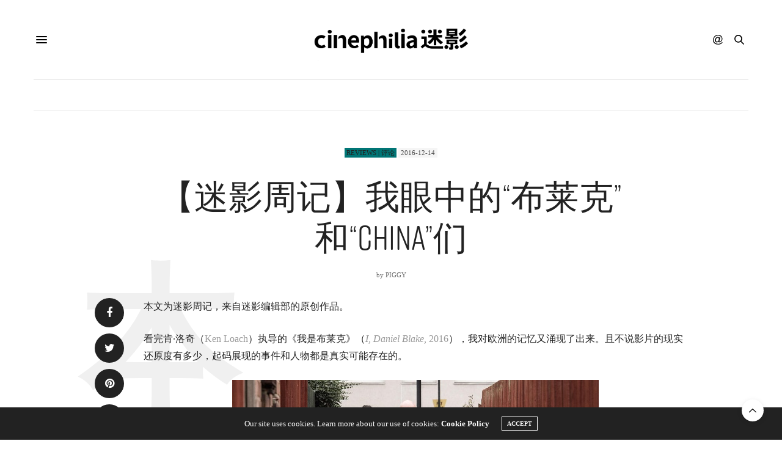

--- FILE ---
content_type: text/html; charset=UTF-8
request_url: https://www.cinephilia.net/46319/
body_size: 29355
content:
<!doctype html>
<html lang="zh-Hans">
<head>
	<meta charset="UTF-8">
	<meta name="viewport" content="width=device-width, initial-scale=1, maximum-scale=1, viewport-fit=cover">
	<link rel="profile" href="http://gmpg.org/xfn/11">
	<meta http-equiv="x-dns-prefetch-control" content="on">
	<link rel="dns-prefetch" href="//fonts.googleapis.com" />
	<link rel="dns-prefetch" href="//fonts.gstatic.com" />
	<link rel="dns-prefetch" href="//0.gravatar.com/" />
	<link rel="dns-prefetch" href="//2.gravatar.com/" />
	<link rel="dns-prefetch" href="//1.gravatar.com/" /><meta name='robots' content='max-image-preview:large, index, follow' />
<link rel="amphtml" href="https://www.cinephilia.net/46319/amp/" /><meta name="generator" content="AMP for WP 1.1.10"/><title>【迷影周记】我眼中的“布莱克”和“China”们 - Cinephilia</title>
<meta name="keywords" content="#Palme d&#039;Or,I Daniel Blake (2016),Ken LOACH" />
<meta name="description" content="不仅有众多“布莱克”们，还有很多“China”，一个在体制下相信、遵从体制而无助，一个灵活把握生存现状而能找到别样的出路，他们不只在英国、法国，也在我们身边。" />
<link rel='dns-prefetch' href='//js.stripe.com' />
<link rel='dns-prefetch' href='//cdn.plyr.io' />
<link rel='dns-prefetch' href='//use.typekit.net' />
<link rel='dns-prefetch' href='//www.googletagmanager.com' />
<link rel='dns-prefetch' href='//stats.wp.com' />
<link rel='dns-prefetch' href='//pagead2.googlesyndication.com' />
<link rel="alternate" type="application/rss+xml" title="Cinephilia &raquo; Feed" href="https://www.cinephilia.net/feed/" />
<link rel="alternate" type="application/rss+xml" title="Cinephilia &raquo; 评论 Feed" href="https://www.cinephilia.net/comments/feed/" />
<link rel="alternate" type="application/rss+xml" title="Cinephilia &raquo; 【迷影周记】我眼中的“布莱克”和“China”们 评论 Feed" href="https://www.cinephilia.net/46319/feed/" />
<link rel="alternate" title="oEmbed (JSON)" type="application/json+oembed" href="https://www.cinephilia.net/wp-json/oembed/1.0/embed?url=https%3A%2F%2Fwww.cinephilia.net%2F46319%2F" />
<link rel="alternate" title="oEmbed (XML)" type="text/xml+oembed" href="https://www.cinephilia.net/wp-json/oembed/1.0/embed?url=https%3A%2F%2Fwww.cinephilia.net%2F46319%2F&#038;format=xml" />
<style id='wp-img-auto-sizes-contain-inline-css' type='text/css'>
img:is([sizes=auto i],[sizes^="auto," i]){contain-intrinsic-size:3000px 1500px}
/*# sourceURL=wp-img-auto-sizes-contain-inline-css */
</style>
<link rel='stylesheet' id='mci-footnotes-jquery-tooltips-pagelayout-none-css' href='https://www.cinephilia.net/wp-content/plugins/footnotes/css/footnotes-jqttbrpl0.min.css?ver=2.7.3' media='all' />
<link rel='stylesheet' id='wpra-lightbox-css' href='https://www.cinephilia.net/wp-content/plugins/wp-rss-aggregator/core/css/jquery-colorbox.css?ver=1.4.33' media='all' />
<style id='wp-emoji-styles-inline-css' type='text/css'>

	img.wp-smiley, img.emoji {
		display: inline !important;
		border: none !important;
		box-shadow: none !important;
		height: 1em !important;
		width: 1em !important;
		margin: 0 0.07em !important;
		vertical-align: -0.1em !important;
		background: none !important;
		padding: 0 !important;
	}
/*# sourceURL=wp-emoji-styles-inline-css */
</style>
<style id='wp-block-library-inline-css' type='text/css'>
:root{--wp-block-synced-color:#7a00df;--wp-block-synced-color--rgb:122,0,223;--wp-bound-block-color:var(--wp-block-synced-color);--wp-editor-canvas-background:#ddd;--wp-admin-theme-color:#007cba;--wp-admin-theme-color--rgb:0,124,186;--wp-admin-theme-color-darker-10:#006ba1;--wp-admin-theme-color-darker-10--rgb:0,107,160.5;--wp-admin-theme-color-darker-20:#005a87;--wp-admin-theme-color-darker-20--rgb:0,90,135;--wp-admin-border-width-focus:2px}@media (min-resolution:192dpi){:root{--wp-admin-border-width-focus:1.5px}}.wp-element-button{cursor:pointer}:root .has-very-light-gray-background-color{background-color:#eee}:root .has-very-dark-gray-background-color{background-color:#313131}:root .has-very-light-gray-color{color:#eee}:root .has-very-dark-gray-color{color:#313131}:root .has-vivid-green-cyan-to-vivid-cyan-blue-gradient-background{background:linear-gradient(135deg,#00d084,#0693e3)}:root .has-purple-crush-gradient-background{background:linear-gradient(135deg,#34e2e4,#4721fb 50%,#ab1dfe)}:root .has-hazy-dawn-gradient-background{background:linear-gradient(135deg,#faaca8,#dad0ec)}:root .has-subdued-olive-gradient-background{background:linear-gradient(135deg,#fafae1,#67a671)}:root .has-atomic-cream-gradient-background{background:linear-gradient(135deg,#fdd79a,#004a59)}:root .has-nightshade-gradient-background{background:linear-gradient(135deg,#330968,#31cdcf)}:root .has-midnight-gradient-background{background:linear-gradient(135deg,#020381,#2874fc)}:root{--wp--preset--font-size--normal:16px;--wp--preset--font-size--huge:42px}.has-regular-font-size{font-size:1em}.has-larger-font-size{font-size:2.625em}.has-normal-font-size{font-size:var(--wp--preset--font-size--normal)}.has-huge-font-size{font-size:var(--wp--preset--font-size--huge)}.has-text-align-center{text-align:center}.has-text-align-left{text-align:left}.has-text-align-right{text-align:right}.has-fit-text{white-space:nowrap!important}#end-resizable-editor-section{display:none}.aligncenter{clear:both}.items-justified-left{justify-content:flex-start}.items-justified-center{justify-content:center}.items-justified-right{justify-content:flex-end}.items-justified-space-between{justify-content:space-between}.screen-reader-text{border:0;clip-path:inset(50%);height:1px;margin:-1px;overflow:hidden;padding:0;position:absolute;width:1px;word-wrap:normal!important}.screen-reader-text:focus{background-color:#ddd;clip-path:none;color:#444;display:block;font-size:1em;height:auto;left:5px;line-height:normal;padding:15px 23px 14px;text-decoration:none;top:5px;width:auto;z-index:100000}html :where(.has-border-color){border-style:solid}html :where([style*=border-top-color]){border-top-style:solid}html :where([style*=border-right-color]){border-right-style:solid}html :where([style*=border-bottom-color]){border-bottom-style:solid}html :where([style*=border-left-color]){border-left-style:solid}html :where([style*=border-width]){border-style:solid}html :where([style*=border-top-width]){border-top-style:solid}html :where([style*=border-right-width]){border-right-style:solid}html :where([style*=border-bottom-width]){border-bottom-style:solid}html :where([style*=border-left-width]){border-left-style:solid}html :where(img[class*=wp-image-]){height:auto;max-width:100%}:where(figure){margin:0 0 1em}html :where(.is-position-sticky){--wp-admin--admin-bar--position-offset:var(--wp-admin--admin-bar--height,0px)}@media screen and (max-width:600px){html :where(.is-position-sticky){--wp-admin--admin-bar--position-offset:0px}}

/*# sourceURL=wp-block-library-inline-css */
</style><style id='global-styles-inline-css' type='text/css'>
:root{--wp--preset--aspect-ratio--square: 1;--wp--preset--aspect-ratio--4-3: 4/3;--wp--preset--aspect-ratio--3-4: 3/4;--wp--preset--aspect-ratio--3-2: 3/2;--wp--preset--aspect-ratio--2-3: 2/3;--wp--preset--aspect-ratio--16-9: 16/9;--wp--preset--aspect-ratio--9-16: 9/16;--wp--preset--color--black: #000000;--wp--preset--color--cyan-bluish-gray: #abb8c3;--wp--preset--color--white: #ffffff;--wp--preset--color--pale-pink: #f78da7;--wp--preset--color--vivid-red: #cf2e2e;--wp--preset--color--luminous-vivid-orange: #ff6900;--wp--preset--color--luminous-vivid-amber: #fcb900;--wp--preset--color--light-green-cyan: #7bdcb5;--wp--preset--color--vivid-green-cyan: #00d084;--wp--preset--color--pale-cyan-blue: #8ed1fc;--wp--preset--color--vivid-cyan-blue: #0693e3;--wp--preset--color--vivid-purple: #9b51e0;--wp--preset--color--thb-accent: #686868;--wp--preset--gradient--vivid-cyan-blue-to-vivid-purple: linear-gradient(135deg,rgb(6,147,227) 0%,rgb(155,81,224) 100%);--wp--preset--gradient--light-green-cyan-to-vivid-green-cyan: linear-gradient(135deg,rgb(122,220,180) 0%,rgb(0,208,130) 100%);--wp--preset--gradient--luminous-vivid-amber-to-luminous-vivid-orange: linear-gradient(135deg,rgb(252,185,0) 0%,rgb(255,105,0) 100%);--wp--preset--gradient--luminous-vivid-orange-to-vivid-red: linear-gradient(135deg,rgb(255,105,0) 0%,rgb(207,46,46) 100%);--wp--preset--gradient--very-light-gray-to-cyan-bluish-gray: linear-gradient(135deg,rgb(238,238,238) 0%,rgb(169,184,195) 100%);--wp--preset--gradient--cool-to-warm-spectrum: linear-gradient(135deg,rgb(74,234,220) 0%,rgb(151,120,209) 20%,rgb(207,42,186) 40%,rgb(238,44,130) 60%,rgb(251,105,98) 80%,rgb(254,248,76) 100%);--wp--preset--gradient--blush-light-purple: linear-gradient(135deg,rgb(255,206,236) 0%,rgb(152,150,240) 100%);--wp--preset--gradient--blush-bordeaux: linear-gradient(135deg,rgb(254,205,165) 0%,rgb(254,45,45) 50%,rgb(107,0,62) 100%);--wp--preset--gradient--luminous-dusk: linear-gradient(135deg,rgb(255,203,112) 0%,rgb(199,81,192) 50%,rgb(65,88,208) 100%);--wp--preset--gradient--pale-ocean: linear-gradient(135deg,rgb(255,245,203) 0%,rgb(182,227,212) 50%,rgb(51,167,181) 100%);--wp--preset--gradient--electric-grass: linear-gradient(135deg,rgb(202,248,128) 0%,rgb(113,206,126) 100%);--wp--preset--gradient--midnight: linear-gradient(135deg,rgb(2,3,129) 0%,rgb(40,116,252) 100%);--wp--preset--font-size--small: 13px;--wp--preset--font-size--medium: 20px;--wp--preset--font-size--large: 36px;--wp--preset--font-size--x-large: 42px;--wp--preset--spacing--20: 0.44rem;--wp--preset--spacing--30: 0.67rem;--wp--preset--spacing--40: 1rem;--wp--preset--spacing--50: 1.5rem;--wp--preset--spacing--60: 2.25rem;--wp--preset--spacing--70: 3.38rem;--wp--preset--spacing--80: 5.06rem;--wp--preset--shadow--natural: 6px 6px 9px rgba(0, 0, 0, 0.2);--wp--preset--shadow--deep: 12px 12px 50px rgba(0, 0, 0, 0.4);--wp--preset--shadow--sharp: 6px 6px 0px rgba(0, 0, 0, 0.2);--wp--preset--shadow--outlined: 6px 6px 0px -3px rgb(255, 255, 255), 6px 6px rgb(0, 0, 0);--wp--preset--shadow--crisp: 6px 6px 0px rgb(0, 0, 0);}:where(.is-layout-flex){gap: 0.5em;}:where(.is-layout-grid){gap: 0.5em;}body .is-layout-flex{display: flex;}.is-layout-flex{flex-wrap: wrap;align-items: center;}.is-layout-flex > :is(*, div){margin: 0;}body .is-layout-grid{display: grid;}.is-layout-grid > :is(*, div){margin: 0;}:where(.wp-block-columns.is-layout-flex){gap: 2em;}:where(.wp-block-columns.is-layout-grid){gap: 2em;}:where(.wp-block-post-template.is-layout-flex){gap: 1.25em;}:where(.wp-block-post-template.is-layout-grid){gap: 1.25em;}.has-black-color{color: var(--wp--preset--color--black) !important;}.has-cyan-bluish-gray-color{color: var(--wp--preset--color--cyan-bluish-gray) !important;}.has-white-color{color: var(--wp--preset--color--white) !important;}.has-pale-pink-color{color: var(--wp--preset--color--pale-pink) !important;}.has-vivid-red-color{color: var(--wp--preset--color--vivid-red) !important;}.has-luminous-vivid-orange-color{color: var(--wp--preset--color--luminous-vivid-orange) !important;}.has-luminous-vivid-amber-color{color: var(--wp--preset--color--luminous-vivid-amber) !important;}.has-light-green-cyan-color{color: var(--wp--preset--color--light-green-cyan) !important;}.has-vivid-green-cyan-color{color: var(--wp--preset--color--vivid-green-cyan) !important;}.has-pale-cyan-blue-color{color: var(--wp--preset--color--pale-cyan-blue) !important;}.has-vivid-cyan-blue-color{color: var(--wp--preset--color--vivid-cyan-blue) !important;}.has-vivid-purple-color{color: var(--wp--preset--color--vivid-purple) !important;}.has-black-background-color{background-color: var(--wp--preset--color--black) !important;}.has-cyan-bluish-gray-background-color{background-color: var(--wp--preset--color--cyan-bluish-gray) !important;}.has-white-background-color{background-color: var(--wp--preset--color--white) !important;}.has-pale-pink-background-color{background-color: var(--wp--preset--color--pale-pink) !important;}.has-vivid-red-background-color{background-color: var(--wp--preset--color--vivid-red) !important;}.has-luminous-vivid-orange-background-color{background-color: var(--wp--preset--color--luminous-vivid-orange) !important;}.has-luminous-vivid-amber-background-color{background-color: var(--wp--preset--color--luminous-vivid-amber) !important;}.has-light-green-cyan-background-color{background-color: var(--wp--preset--color--light-green-cyan) !important;}.has-vivid-green-cyan-background-color{background-color: var(--wp--preset--color--vivid-green-cyan) !important;}.has-pale-cyan-blue-background-color{background-color: var(--wp--preset--color--pale-cyan-blue) !important;}.has-vivid-cyan-blue-background-color{background-color: var(--wp--preset--color--vivid-cyan-blue) !important;}.has-vivid-purple-background-color{background-color: var(--wp--preset--color--vivid-purple) !important;}.has-black-border-color{border-color: var(--wp--preset--color--black) !important;}.has-cyan-bluish-gray-border-color{border-color: var(--wp--preset--color--cyan-bluish-gray) !important;}.has-white-border-color{border-color: var(--wp--preset--color--white) !important;}.has-pale-pink-border-color{border-color: var(--wp--preset--color--pale-pink) !important;}.has-vivid-red-border-color{border-color: var(--wp--preset--color--vivid-red) !important;}.has-luminous-vivid-orange-border-color{border-color: var(--wp--preset--color--luminous-vivid-orange) !important;}.has-luminous-vivid-amber-border-color{border-color: var(--wp--preset--color--luminous-vivid-amber) !important;}.has-light-green-cyan-border-color{border-color: var(--wp--preset--color--light-green-cyan) !important;}.has-vivid-green-cyan-border-color{border-color: var(--wp--preset--color--vivid-green-cyan) !important;}.has-pale-cyan-blue-border-color{border-color: var(--wp--preset--color--pale-cyan-blue) !important;}.has-vivid-cyan-blue-border-color{border-color: var(--wp--preset--color--vivid-cyan-blue) !important;}.has-vivid-purple-border-color{border-color: var(--wp--preset--color--vivid-purple) !important;}.has-vivid-cyan-blue-to-vivid-purple-gradient-background{background: var(--wp--preset--gradient--vivid-cyan-blue-to-vivid-purple) !important;}.has-light-green-cyan-to-vivid-green-cyan-gradient-background{background: var(--wp--preset--gradient--light-green-cyan-to-vivid-green-cyan) !important;}.has-luminous-vivid-amber-to-luminous-vivid-orange-gradient-background{background: var(--wp--preset--gradient--luminous-vivid-amber-to-luminous-vivid-orange) !important;}.has-luminous-vivid-orange-to-vivid-red-gradient-background{background: var(--wp--preset--gradient--luminous-vivid-orange-to-vivid-red) !important;}.has-very-light-gray-to-cyan-bluish-gray-gradient-background{background: var(--wp--preset--gradient--very-light-gray-to-cyan-bluish-gray) !important;}.has-cool-to-warm-spectrum-gradient-background{background: var(--wp--preset--gradient--cool-to-warm-spectrum) !important;}.has-blush-light-purple-gradient-background{background: var(--wp--preset--gradient--blush-light-purple) !important;}.has-blush-bordeaux-gradient-background{background: var(--wp--preset--gradient--blush-bordeaux) !important;}.has-luminous-dusk-gradient-background{background: var(--wp--preset--gradient--luminous-dusk) !important;}.has-pale-ocean-gradient-background{background: var(--wp--preset--gradient--pale-ocean) !important;}.has-electric-grass-gradient-background{background: var(--wp--preset--gradient--electric-grass) !important;}.has-midnight-gradient-background{background: var(--wp--preset--gradient--midnight) !important;}.has-small-font-size{font-size: var(--wp--preset--font-size--small) !important;}.has-medium-font-size{font-size: var(--wp--preset--font-size--medium) !important;}.has-large-font-size{font-size: var(--wp--preset--font-size--large) !important;}.has-x-large-font-size{font-size: var(--wp--preset--font-size--x-large) !important;}
/*# sourceURL=global-styles-inline-css */
</style>

<style id='classic-theme-styles-inline-css' type='text/css'>
/*! This file is auto-generated */
.wp-block-button__link{color:#fff;background-color:#32373c;border-radius:9999px;box-shadow:none;text-decoration:none;padding:calc(.667em + 2px) calc(1.333em + 2px);font-size:1.125em}.wp-block-file__button{background:#32373c;color:#fff;text-decoration:none}
/*# sourceURL=/wp-includes/css/classic-themes.min.css */
</style>
<link rel='stylesheet' id='mpp_gutenberg-css' href='https://www.cinephilia.net/wp-content/plugins/metronet-profile-picture/dist/blocks.style.build.css?ver=2.6.3' media='all' />
<link rel='stylesheet' id='wpedon-css' href='https://www.cinephilia.net/wp-content/plugins/easy-paypal-donation/assets/css/wpedon.css?ver=1.5.2' media='all' />
<link rel='stylesheet' id='ppress-frontend-css' href='https://www.cinephilia.net/wp-content/plugins/wp-user-avatar/assets/css/frontend.min.css?ver=4.16.8' media='all' />
<link rel='stylesheet' id='ppress-flatpickr-css' href='https://www.cinephilia.net/wp-content/plugins/wp-user-avatar/assets/flatpickr/flatpickr.min.css?ver=4.16.8' media='all' />
<link rel='stylesheet' id='ppress-select2-css' href='https://www.cinephilia.net/wp-content/plugins/wp-user-avatar/assets/select2/select2.min.css?ver=6.9' media='all' />
<link rel='stylesheet' id='thb-fa-css' href='https://www.cinephilia.net/wp-content/themes/thevoux-wp/assets/css/font-awesome.min.css?ver=4.7.0' media='all' />
<link rel='stylesheet' id='thb-app-css' href='https://www.cinephilia.net/wp-content/themes/thevoux-wp/assets/css/app.css?ver=6.9.1' media='all' />
<style id='thb-app-inline-css' type='text/css'>
body {font-family:Dosis, 'BlinkMacSystemFont', -apple-system, 'Roboto', 'Lucida Sans';}@media only screen and (max-width:40.063em) {.header .logo .logoimg {max-height:px;}.header .logo .logoimg[src$=".svg"] {max-height:100%;height:px;}}.header.fixed .logo .logoimg {max-height:60px;}.header.fixed .logo .logoimg[src$=".svg"] {max-height:100%;height:60px;}h1, h2, h3, h4, h5, h6, .mont, .wpcf7-response-output, label, .select-wrapper select, .wp-caption .wp-caption-text, .smalltitle, .toggle .title, q, blockquote p, cite, table tr th, table tr td, #footer.style3 .menu, #footer.style2 .menu, #footer.style4 .menu, .product-title, .social_bar, .widget.widget_socialcounter ul.style2 li {font-family:rift-soft, 'BlinkMacSystemFont', -apple-system, 'Roboto', 'Lucida Sans';}input[type="submit"],.button,.btn,.thb-text-button {}em {}h1,.h1 {}h2 {}h3 {}h4 {}h5 {}h6 {}a,.header .nav_holder.dark .full-menu-container .full-menu > li > a:hover,.full-menu-container.light-menu-color .full-menu > li > a:hover,.full-menu-container .full-menu > li.active > a, .full-menu-container .full-menu > li.sfHover > a,.full-menu-container .full-menu > li > a:hover,.full-menu-container .full-menu > li.menu-item-has-children.menu-item-mega-parent .thb_mega_menu_holder .thb_mega_menu li.active a,.full-menu-container .full-menu > li.menu-item-has-children.menu-item-mega-parent .thb_mega_menu_holder .thb_mega_menu li.active a .fa,.post.featured-style4 .featured-title,.post-detail .article-tags a,.post .post-content .post-review .average,.post .post-content .post-review .thb-counter,#archive-title h1 span,.widget > strong.style1,.widget.widget_recent_entries ul li .url, .widget.widget_recent_comments ul li .url,.thb-mobile-menu li a.active,.thb-mobile-menu-secondary li a:hover,q, blockquote p,cite,.notification-box a:not(.button),.video_playlist .video_play.vertical.video-active,.video_playlist .video_play.vertical.video-active h6,.not-found p,.thb_tabs .tabs h6 a:hover,.thb_tabs .tabs dd.active h6 a,.cart_totals table tr.order-total td,.shop_table tbody tr td.order-status.approved,.shop_table tbody tr td.product-quantity .wishlist-in-stock,.shop_table tbody tr td.product-stock-status .wishlist-in-stock ,.payment_methods li .about_paypal,.place-order .terms label a,.woocommerce-MyAccount-navigation ul li:hover a, .woocommerce-MyAccount-navigation ul li.is-active a,.product .product-information .price > .amount,.product .product-information .price ins .amount,.product .product-information .wc-forward:hover,.product .product-information .product_meta > span a,.product .product-information .product_meta > span .sku,.woocommerce-tabs .wc-tabs li a:hover,.woocommerce-tabs .wc-tabs li.active a,.thb-selectionSharer a.email:hover,.widget ul.menu .current-menu-item>a,.btn.transparent-accent, .btn:focus.transparent-accent, .button.transparent-accent, input[type=submit].transparent-accent,.has-thb-accent-color,.wp-block-button .wp-block-button__link.has-thb-accent-color {color:#686868;}.plyr__control--overlaid,.plyr--video .plyr__control.plyr__tab-focus, .plyr--video .plyr__control:hover, .plyr--video .plyr__control[aria-expanded=true] {background:#686868;}.plyr--full-ui input[type=range] {color:#686868;}.header-submenu-style2 .full-menu-container .full-menu > li.menu-item-has-children.menu-item-mega-parent .thb_mega_menu_holder,.custom_check + .custom_label:hover:before,.thb-pricing-table .thb-pricing-column.highlight-true .pricing-container,.woocommerce-MyAccount-navigation ul li:hover a, .woocommerce-MyAccount-navigation ul li.is-active a,.thb_3dimg:hover .image_link,.btn.transparent-accent, .btn:focus.transparent-accent, .button.transparent-accent, input[type=submit].transparent-accent,.posts.style13-posts .pagination ul .page-numbers:not(.dots):hover, .posts.style13-posts .pagination ul .page-numbers.current, .posts.style13-posts .pagination .nav-links .page-numbers:not(.dots):hover, .posts.style13-posts .pagination .nav-links .page-numbers.current {border-color:#686868;}.header .social-holder .social_header:hover .social_icon,.thb_3dimg .title svg,.thb_3dimg .arrow svg {fill:#686868;}.header .social-holder .quick_cart .float_count,.header.fixed .progress,.post .post-gallery.has-gallery:after,.post.featured-style4:hover .featured-title,.post-detail .post-detail-gallery .gallery-link:hover,.thb-progress span,#archive-title,.widget .count-image .count,.slick-nav:hover,.btn:not(.white):hover,.btn:not(.white):focus:hover,.button:not(.white):hover,input[type=submit]:not(.white):hover,.btn.accent,.btn:focus.accent,.button.accent,input[type=submit].accent,.custom_check + .custom_label:after,[class^="tag-link"]:hover, .tag-cloud-link:hover.category_container.style3:before,.highlight.accent,.video_playlist .video_play.video-active,.thb_tabs .tabs h6 a:after,.btn.transparent-accent:hover, .btn:focus.transparent-accent:hover, .button.transparent-accent:hover, input[type=submit].transparent-accent:hover,.thb-hotspot-container .thb-hotspot.pin-accent,.posts.style13-posts .pagination ul .page-numbers:not(.dots):hover, .posts.style13-posts .pagination ul .page-numbers.current, .posts.style13-posts .pagination .nav-links .page-numbers:not(.dots):hover, .posts.style13-posts .pagination .nav-links .page-numbers.current,.has-thb-accent-background-color,.wp-block-button .wp-block-button__link.has-thb-accent-background-color {background-color:#686868;}.btn.accent:hover,.btn:focus.accent:hover,.button.accent:hover,input[type=submit].accent:hover {background-color:#5e5e5e;}.header-submenu-style2 .full-menu-container .full-menu > li.menu-item-has-children .sub-menu:not(.thb_mega_menu),.woocommerce-MyAccount-navigation ul li:hover + li a, .woocommerce-MyAccount-navigation ul li.is-active + li a {border-top-color:#686868;}.woocommerce-tabs .wc-tabs li a:after {border-bottom-color:#686868;}.header-submenu-style2 .full-menu-container .full-menu>li.menu-item-has-children .sub-menu:not(.thb_mega_menu),.header-submenu-style2 .full-menu-container .full-menu>li.menu-item-has-children.menu-item-mega-parent .thb_mega_menu_holder {border-top-color:#686868;}.header-submenu-style3 .full-menu-container .full-menu>li.menu-item-has-children.menu-item-mega-parent .thb_mega_menu_holder .thb_mega_menu li.active a,.header-submenu-style3 .full-menu-container .full-menu > li.menu-item-has-children .sub-menu:not(.thb_mega_menu) li a:hover {background:rgba(104,104,104, 0.2);}.post.carousel-style12:hover {background:rgba(104,104,104, 0.1);}blockquote:before,blockquote:after {background:rgba(104,104,104, 0.2);}@media only screen and (max-width:40.063em) {.post.featured-style4 .featured-title,.post.category-widget-slider .featured-title {background:#686868;}}.mobile-toggle span,.light-title .mobile-toggle span {background:#000000;}.full-menu-container .full-menu > li > a,#footer.style2 .menu,#footer.style3 .menu,#footer.style4 .menu,#footer.style5 .menu {}.subheader-menu>li>a {}.full-menu-container .full-menu > li > a,#footer.style2 .menu,#footer.style3 .menu,#footer.style4 .menu,#footer.style5 .menu {}.thb-mobile-menu>li>a,.thb-mobile-menu-secondary li a {}.thb-mobile-menu .sub-menu li a {}.post .post-title h1 {}.widget > strong {font-family:rift-soft, 'BlinkMacSystemFont', -apple-system, 'Roboto', 'Lucida Sans';}.post-links,.thb-post-top,.post-meta,.post-author,.post-title-bullets li button span {}.post-detail .post-content:before {}.social_bar ul li a {}#footer.style2 .menu,#footer.style3 .menu,#footer.style4 .menu,#footer.style5 .menu {}.post .thb-post-top .post-meta.style1 a.cat-directors-statement { color:#dd9933; }.post .thb-post-top .post-meta.style2 a.cat-directors-statement { background-color:#dd9933; }.post.post-carousel-style11 .post-meta.style2 a.cat-directors-statement { background-color:#dd9933; }.post .post-content .category_title.catstyle-style78 h2 a:hover { color:#dd9933; }.post .thb-post-top .post-meta.style1 a.cat-essays%ef%bd%9c%e6%95%a3%e6%96%87 { color:#8224e3; }.post .thb-post-top .post-meta.style2 a.cat-essays%ef%bd%9c%e6%95%a3%e6%96%87 { background-color:#8224e3; }.post.post-carousel-style11 .post-meta.style2 a.cat-essays%ef%bd%9c%e6%95%a3%e6%96%87 { background-color:#8224e3; }.post .post-content .category_title.catstyle-style11220 h2 a:hover { color:#8224e3; }.post .thb-post-top .post-meta.style1 a.cat-film { color:#fff000; }.post .thb-post-top .post-meta.style2 a.cat-film { background-color:#fff000; }.post.post-carousel-style11 .post-meta.style2 a.cat-film { background-color:#fff000; }.post .post-content .category_title.catstyle-style72 h2 a:hover { color:#fff000; }.post .thb-post-top .post-meta.style1 a.cat-industry { color:#fff000; }.post .thb-post-top .post-meta.style2 a.cat-industry { background-color:#fff000; }.post.post-carousel-style11 .post-meta.style2 a.cat-industry { background-color:#fff000; }.post .post-content .category_title.catstyle-style73 h2 a:hover { color:#fff000; }.post .thb-post-top .post-meta.style1 a.cat-interviews { color:#81d742; }.post .thb-post-top .post-meta.style2 a.cat-interviews { background-color:#81d742; }.post.post-carousel-style11 .post-meta.style2 a.cat-interviews { background-color:#81d742; }.post .post-content .category_title.catstyle-style79 h2 a:hover { color:#81d742; }.post .thb-post-top .post-meta.style1 a.cat-reviews { color:#007575; }.post .thb-post-top .post-meta.style2 a.cat-reviews { background-color:#007575; }.post.post-carousel-style11 .post-meta.style2 a.cat-reviews { background-color:#007575; }.post .post-content .category_title.catstyle-style75 h2 a:hover { color:#007575; }.post .thb-post-top .post-meta.style1 a.cat-uncategorized { color:#fff000; }.post .thb-post-top .post-meta.style2 a.cat-uncategorized { background-color:#fff000; }.post.post-carousel-style11 .post-meta.style2 a.cat-uncategorized { background-color:#fff000; }.post .post-content .category_title.catstyle-style1 h2 a:hover { color:#fff000; }#footer.style1,#footer.style2,#footer.style3,#footer.style4 {padding-top:60px;padding-bottom:60px;;}#footer .widget {padding-top:0px;padding-right:20px;padding-bottom:0px;padding-left:20px;;}.post-detail-style2-row .post-detail .post-title-container,.sidebar .sidebar_inner {background-color:#ffffff}.post.listing.listing-style2 .listing_content .post-title h6 {font-size:15px;font-weight:500;}.post.featured-style11 .featured-title {margin-top:5%; }
/*# sourceURL=thb-app-inline-css */
</style>
<link rel='stylesheet' id='thb-style-css' href='https://www.cinephilia.net/wp-content/themes/thevoux-wp-child/style.css?ver=6.9.1' media='all' />
<link rel='stylesheet' id='thevoux-parent-css' href='https://www.cinephilia.net/wp-content/themes/thevoux-wp/style.css' media='all' />
<script type="text/javascript" src="https://www.cinephilia.net/wp-includes/js/jquery/jquery.min.js?ver=3.7.1" id="jquery-core-js"></script>
<script type="text/javascript" src="https://www.cinephilia.net/wp-includes/js/jquery/jquery-migrate.min.js?ver=3.4.1" id="jquery-migrate-js"></script>
<script type="text/javascript" src="https://www.cinephilia.net/wp-content/plugins/footnotes/js/jquery.tools.min.js?ver=1.2.7.redacted.2" id="mci-footnotes-jquery-tools-js"></script>
<script type="text/javascript" src="https://www.cinephilia.net/wp-content/plugins/wp-user-avatar/assets/flatpickr/flatpickr.min.js?ver=4.16.8" id="ppress-flatpickr-js"></script>
<script type="text/javascript" src="https://www.cinephilia.net/wp-content/plugins/wp-user-avatar/assets/select2/select2.min.js?ver=4.16.8" id="ppress-select2-js"></script>
<script type="text/javascript" src="https://use.typekit.net/yqg0koz.js?ver=6.9.1" id="thb-typekit-js"></script>
<script type="text/javascript" id="thb-typekit-js-after">
/* <![CDATA[ */
try{Typekit.load({ async: true });}catch(e){}
//# sourceURL=thb-typekit-js-after
/* ]]> */
</script>

<!-- Google tag (gtag.js) snippet added by Site Kit -->
<!-- Site Kit 添加的 Google Analytics 代码段 -->
<script type="text/javascript" src="https://www.googletagmanager.com/gtag/js?id=G-1RMJCB3M4T" id="google_gtagjs-js" async></script>
<script type="text/javascript" id="google_gtagjs-js-after">
/* <![CDATA[ */
window.dataLayer = window.dataLayer || [];function gtag(){dataLayer.push(arguments);}
gtag("set","linker",{"domains":["www.cinephilia.net"]});
gtag("js", new Date());
gtag("set", "developer_id.dZTNiMT", true);
gtag("config", "G-1RMJCB3M4T", {"googlesitekit_post_type":"post","googlesitekit_post_categories":"Reviews | \u8bc4\u8bba","googlesitekit_post_date":"20161214"});
//# sourceURL=google_gtagjs-js-after
/* ]]> */
</script>
<script></script><link rel="https://api.w.org/" href="https://www.cinephilia.net/wp-json/" /><link rel="alternate" title="JSON" type="application/json" href="https://www.cinephilia.net/wp-json/wp/v2/posts/46319" /><link rel="EditURI" type="application/rsd+xml" title="RSD" href="https://www.cinephilia.net/xmlrpc.php?rsd" />
<meta name="generator" content="WordPress 6.9" />
<link rel="canonical" href="https://www.cinephilia.net/46319/" />
<link rel='shortlink' href='https://www.cinephilia.net/?p=46319' />
<meta name="generator" content="Site Kit by Google 1.170.0" />	<style>img#wpstats{display:none}</style>
		<link rel="pingback" href="https://www.cinephilia.net/xmlrpc.php">
<!-- Google AdSense meta tags added by Site Kit -->
<meta name="google-adsense-platform-account" content="ca-host-pub-2644536267352236">
<meta name="google-adsense-platform-domain" content="sitekit.withgoogle.com">
<!-- End Google AdSense meta tags added by Site Kit -->
<style type="text/css">.recentcomments a{display:inline !important;padding:0 !important;margin:0 !important;}</style>      <meta name="onesignal" content="wordpress-plugin"/>
            <script>

      window.OneSignalDeferred = window.OneSignalDeferred || [];

      OneSignalDeferred.push(function(OneSignal) {
        var oneSignal_options = {};
        window._oneSignalInitOptions = oneSignal_options;

        oneSignal_options['serviceWorkerParam'] = { scope: '/wp-content/plugins/onesignal-free-web-push-notifications/sdk_files/push/onesignal/' };
oneSignal_options['serviceWorkerPath'] = 'OneSignalSDKWorker.js';

        OneSignal.Notifications.setDefaultUrl("https://www.cinephilia.net");

        oneSignal_options['wordpress'] = true;
oneSignal_options['appId'] = 'beea4ed3-c2da-4963-a7d8-3a86b914af02';
oneSignal_options['allowLocalhostAsSecureOrigin'] = true;
oneSignal_options['welcomeNotification'] = { };
oneSignal_options['welcomeNotification']['title'] = "";
oneSignal_options['welcomeNotification']['message'] = "";
oneSignal_options['path'] = "https://www.cinephilia.net/wp-content/plugins/onesignal-free-web-push-notifications/sdk_files/";
oneSignal_options['promptOptions'] = { };
oneSignal_options['notifyButton'] = { };
oneSignal_options['notifyButton']['enable'] = true;
oneSignal_options['notifyButton']['position'] = 'bottom-right';
oneSignal_options['notifyButton']['theme'] = 'default';
oneSignal_options['notifyButton']['size'] = 'medium';
oneSignal_options['notifyButton']['showCredit'] = true;
oneSignal_options['notifyButton']['text'] = {};
              OneSignal.init(window._oneSignalInitOptions);
                    });

      function documentInitOneSignal() {
        var oneSignal_elements = document.getElementsByClassName("OneSignal-prompt");

        var oneSignalLinkClickHandler = function(event) { OneSignal.Notifications.requestPermission(); event.preventDefault(); };        for(var i = 0; i < oneSignal_elements.length; i++)
          oneSignal_elements[i].addEventListener('click', oneSignalLinkClickHandler, false);
      }

      if (document.readyState === 'complete') {
           documentInitOneSignal();
      }
      else {
           window.addEventListener("load", function(event){
               documentInitOneSignal();
          });
      }
    </script>
<meta name="generator" content="Powered by WPBakery Page Builder - drag and drop page builder for WordPress."/>

<!-- Site Kit 添加的 Google AdSense 代码段 -->
<script type="text/javascript" async="async" src="https://pagead2.googlesyndication.com/pagead/js/adsbygoogle.js?client=ca-pub-5950845429228278&amp;host=ca-host-pub-2644536267352236" crossorigin="anonymous"></script>

<!-- 结束 Site Kit 添加的 Google AdSense 代码段 -->

<!-- Jetpack Open Graph Tags -->
<meta property="og:type" content="article" />
<meta property="og:title" content="【迷影周记】我眼中的“布莱克”和“China”们" />
<meta property="og:url" content="https://www.cinephilia.net/46319/" />
<meta property="og:description" content="不仅有众多“布莱克”们，还有很多“China”，一个在体制下相信、遵从体制而无助，一个灵活把握生存现状而能找到&hellip;" />
<meta property="article:published_time" content="2016-12-14T06:50:46+00:00" />
<meta property="article:modified_time" content="2018-04-25T18:32:53+00:00" />
<meta property="og:site_name" content="Cinephilia" />
<meta property="og:image" content="https://www.cinephilia.net/wp-content/uploads/2016/12/46319_feature.jpg" />
<meta property="og:image:width" content="1170" />
<meta property="og:image:height" content="600" />
<meta property="og:image:alt" content="" />
<meta property="og:locale" content="zh_CN" />
<meta name="twitter:text:title" content="【迷影周记】我眼中的“布莱克”和“China”们" />
<meta name="twitter:image" content="https://www.cinephilia.net/wp-content/uploads/2016/12/46319_feature.jpg?w=640" />
<meta name="twitter:card" content="summary_large_image" />

<!-- End Jetpack Open Graph Tags -->
<link rel="icon" href="https://www.cinephilia.net/wp-content/uploads/2025/09/cropped-c-32x32.png" sizes="32x32" />
<link rel="icon" href="https://www.cinephilia.net/wp-content/uploads/2025/09/cropped-c-192x192.png" sizes="192x192" />
<link rel="apple-touch-icon" href="https://www.cinephilia.net/wp-content/uploads/2025/09/cropped-c-180x180.png" />
<meta name="msapplication-TileImage" content="https://www.cinephilia.net/wp-content/uploads/2025/09/cropped-c-270x270.png" />
<noscript><style> .wpb_animate_when_almost_visible { opacity: 1; }</style></noscript>
<style type="text/css" media="all">
.footnotes_reference_container {margin-top: 24px !important; margin-bottom: 0px !important;}
.footnote_container_prepare > p {border-bottom: 1px solid #aaaaaa !important;}
.footnote_tooltip { font-size: 13px !important; color: #000000 !important; background-color: #ffffff !important; border-width: 1px !important; border-style: solid !important; border-color: #cccc99 !important; -webkit-box-shadow: 2px 2px 11px #666666; -moz-box-shadow: 2px 2px 11px #666666; box-shadow: 2px 2px 11px #666666; max-width: 450px !important;}


</style>
</head>
<body class="wp-singular post-template-default single single-post postid-46319 single-format-standard wp-theme-thevoux-wp wp-child-theme-thevoux-wp-child article-dropcap-on thb-borders-off thb-rounded-forms-off social_black-on header_submenu_color-light mobile_menu_animation- header-submenu-style1 thb-pinit-on thb-single-product-ajax-on wpb-js-composer js-comp-ver-8.0 vc_responsive">
			<div id="wrapper" class="thb-page-transition-on">
		<!-- Start Content Container -->
		<div id="content-container">
			<!-- Start Content Click Capture -->
			<div class="click-capture"></div>
			<!-- End Content Click Capture -->
									
<!-- Start Header -->
<header class="header fixed ">
	<div class="header_top cf">
		<div class="row full-width-row align-middle">
			<div class="small-3 medium-2 columns toggle-holder">
					<a href="#" class="mobile-toggle  small"><div><span></span><span></span><span></span></div></a>
				</div>
			<div class="small-6 medium-8 columns logo text-center active">
									<h6 id="page-title">【迷影周记】我眼中的“布莱克”和“China”们</h6>			</div>
			<div class="small-3 medium-2 columns text-right">
				<div class="social-holder style1">
					
	<aside class="social_header">
			<div>
					<a href="https://www.facebook.com/cinephilia2010/" class="facebook icon-1x" target="_blank"><i class="fa fa-facebook-official"></i></a>
						<a href="https://www.pinterest.dk/xubin_dk/" class="pinterest icon-1x" target="_blank"><i class="fa fa-pinterest"></i></a>
						<a href="https://twitter.com/cinephilia_net" class="twitter icon-1x" target="_blank"><i class="fa fa-twitter"></i></a>
								<a href="https://www.instagram.com/cinephilia_net/" class="instagram icon-1x" target="_blank"><i class="fa fa-instagram"></i></a>
																			</div>
		<i class="social_toggle"><svg xmlns="http://www.w3.org/2000/svg" width="16.2" height="16.2" viewBox="0 0 16.2 16.2"><path d="M9 11.2c-.4.4-.8.8-1.2 1-.4.3-.9.4-1.4.4-.5 0-1-.1-1.5-.4-.5-.3-.8-.7-1.2-1.3-.2-.7-.4-1.4-.4-2.1 0-.9.2-1.8.7-2.6.5-.9 1-1.5 1.7-2s1.3-.7 2-.7c.5 0 1 .1 1.4.4.5.2.8.6 1.2 1.1l.3-1.3h1.5l-1.2 5.6c-.2.8-.3 1.2-.3 1.3 0 .2.1.3.2.4.1.1.3.2.4.2.3 0 .7-.2 1.2-.5.6-.5 1.2-1 1.5-1.8.4-.7.6-1.5.6-2.3 0-.9-.3-1.8-.7-2.6-.5-.8-1.2-1.5-2.2-1.9-1-.5-2-.8-3.2-.8-1.3 0-2.5.3-3.6.9-1.1.6-1.9 1.5-2.5 2.6-.6 1.1-.9 2.4-.9 3.7 0 1.4.3 2.5.9 3.5.6 1 1.5 1.7 2.6 2.2 1.1.5 2.4.7 3.8.7 1.5 0 2.7-.2 3.7-.7 1-.5 1.7-1.1 2.2-1.8h1.5c-.3.6-.8 1.2-1.5 1.8-.7.6-1.5 1.1-2.5 1.4-1 .4-2.1.5-3.5.5-1.3 0-2.4-.2-3.5-.5s-2-.8-2.7-1.4c-.7-.6-1.3-1.4-1.7-2.2-.4-1-.6-2.2-.6-3.4C.1 7.2.4 6 1 4.7c.7-1.5 1.7-2.6 2.9-3.4C5.2.5 6.7.1 8.5.1c1.4 0 2.7.3 3.8.8 1.1.6 2 1.4 2.6 2.5.5 1 .8 2 .8 3.1 0 1.6-.6 3-1.7 4.3-1 1.1-2.1 1.7-3.4 1.7-.4 0-.7-.1-.9-.2-.2-.1-.4-.3-.5-.5-.1-.1-.2-.3-.2-.6zM4.9 8.9c0 .8.2 1.3.5 1.8.4.4.8.6 1.3.6.3 0 .6-.1 1-.3.3-.2.7-.5 1-.8.3-.4.6-.8.8-1.4.2-.6.3-1.1.3-1.7 0-.8-.2-1.3-.6-1.8-.4-.4-.8-.6-1.4-.6-.4 0-.7.1-1 .3-.3.2-.6.5-.9.9-.3.4-.5.9-.7 1.5-.2.5-.3 1-.3 1.5z"/></svg></i>
		</aside>
							<aside class="quick_search">
		<svg xmlns="http://www.w3.org/2000/svg" version="1.1" class="search_icon" x="0" y="0" width="16.2" height="16.2" viewBox="0 0 16.2 16.2" enable-background="new 0 0 16.209 16.204" xml:space="preserve"><path d="M15.9 14.7l-4.3-4.3c0.9-1.1 1.4-2.5 1.4-4 0-3.5-2.9-6.4-6.4-6.4S0.1 3 0.1 6.5c0 3.5 2.9 6.4 6.4 6.4 1.4 0 2.8-0.5 3.9-1.3l4.4 4.3c0.2 0.2 0.4 0.2 0.6 0.2 0.2 0 0.4-0.1 0.6-0.2C16.2 15.6 16.2 15.1 15.9 14.7zM1.7 6.5c0-2.6 2.2-4.8 4.8-4.8s4.8 2.1 4.8 4.8c0 2.6-2.2 4.8-4.8 4.8S1.7 9.1 1.7 6.5z"/></svg>		<form role="search" method="get" class="searchform" action="https://www.cinephilia.net/">
	<label for="search-form-1" class="screen-reader-text">Search for:</label>
	<input type="text" id="search-form-1" class="search-field" value="" name="s" />
</form>
	</aside>
										</div>
			</div>
		</div>
				<span class="progress"></span>
			</div>
			<div class="nav_holder show-for-large">
			<nav class="full-menu-container text-center">
									<ul id="menu-navigation" class="full-menu nav submenu-style-style1"><li id="menu-item-87605" class="menu-item menu-item-type-post_type menu-item-object-page menu-item-87605"><a href="https://www.cinephilia.net/about-us/">About us</a></li>
<li id="menu-item-234" class="menu-item menu-item-type-taxonomy menu-item-object-category current-post-ancestor menu-item-has-children menu-item-234"><a href="https://www.cinephilia.net/category/film/">Film | 电影</a>


<ul class="sub-menu ">
	<li id="menu-item-241" class="menu-item menu-item-type-taxonomy menu-item-object-category current-post-ancestor current-menu-parent current-post-parent menu-item-241"><a href="https://www.cinephilia.net/category/film/reviews/">Reviews | 评论</a></li>
	<li id="menu-item-239" class="menu-item menu-item-type-taxonomy menu-item-object-category menu-item-239"><a href="https://www.cinephilia.net/category/film/industry/">Industry | 行业</a></li>
</ul>
</li>
<li id="menu-item-235" class="menu-item menu-item-type-taxonomy menu-item-object-category menu-item-has-children menu-item-235"><a href="https://www.cinephilia.net/category/filmfestival/">Filmfestival | 电影节</a>


<ul class="sub-menu ">
	<li id="menu-item-83474" class="menu-item menu-item-type-post_type menu-item-object-page menu-item-83474"><a href="https://www.cinephilia.net/cannes-2021/">Cannes 2021</a></li>
	<li id="menu-item-81818" class="menu-item menu-item-type-post_type menu-item-object-page menu-item-81818"><a href="https://www.cinephilia.net/berlinale-2021/">Berlinale 2021</a></li>
	<li id="menu-item-73992" class="menu-item menu-item-type-post_type menu-item-object-page menu-item-73992"><a href="https://www.cinephilia.net/berlinale-2020/">Berlinale 2020</a></li>
</ul>
</li>
<li id="menu-item-237" class="menu-item menu-item-type-taxonomy menu-item-object-category menu-item-has-children menu-item-237"><a href="https://www.cinephilia.net/category/people/">People | 人物</a>


<ul class="sub-menu ">
	<li id="menu-item-243" class="menu-item menu-item-type-taxonomy menu-item-object-category menu-item-243"><a href="https://www.cinephilia.net/category/people/interviews/">Interviews | 访谈</a></li>
	<li id="menu-item-242" class="menu-item menu-item-type-taxonomy menu-item-object-category menu-item-242"><a href="https://www.cinephilia.net/category/people/directors-statement/">Director’s Statement | 导演的话</a></li>
</ul>
</li>
<li id="menu-item-233" class="menu-item menu-item-type-taxonomy menu-item-object-category menu-item-has-children menu-item-233"><a href="https://www.cinephilia.net/category/features/">Features | 专题</a>


<ul class="sub-menu ">
	<li id="menu-item-84679" class="menu-item menu-item-type-custom menu-item-object-custom menu-item-84679"><a href="https://cinephilia.net/tag/dreampalaces/">梦想殿堂</a></li>
	<li id="menu-item-79199" class="menu-item menu-item-type-custom menu-item-object-custom menu-item-79199"><a href="https://cinephilia.net/tag/best25actors/">《纽约时报》本世纪最优秀的25位演员</a></li>
	<li id="menu-item-78812" class="menu-item menu-item-type-custom menu-item-object-custom menu-item-78812"><a href="https://cinephilia.net/tag/womenandfilm/">女性与电影</a></li>
	<li id="menu-item-78808" class="menu-item menu-item-type-custom menu-item-object-custom menu-item-78808"><a href="https://cinephilia.net/tag/hitchcocktruffaut2016/">希区柯克与特吕弗</a></li>
	<li id="menu-item-78809" class="menu-item menu-item-type-custom menu-item-object-custom menu-item-78809"><a href="https://cinephilia.net/tag/hirokazukoreeda/">步履不停的观察家是枝裕和</a></li>
	<li id="menu-item-78810" class="menu-item menu-item-type-custom menu-item-object-custom menu-item-78810"><a href="https://cinephilia.net/tag/foodsexfilm/">食、色，性也</a></li>
	<li id="menu-item-78811" class="menu-item menu-item-type-custom menu-item-object-custom menu-item-78811"><a href="https://cinephilia.net/tag/musee-du-louvre/">卢浮宫与电影</a></li>
</ul>
</li>
<li id="menu-item-232" class="menu-item menu-item-type-taxonomy menu-item-object-category menu-item-has-children menu-item-232"><a href="https://www.cinephilia.net/category/column/">Column | 专栏</a>


<ul class="sub-menu ">
	<li id="menu-item-78815" class="menu-item menu-item-type-custom menu-item-object-custom menu-item-78815"><a href="https://cinephilia.net/author/janwahl/">Jan Wahl：和德莱耶一起的夏天</a></li>
	<li id="menu-item-78813" class="menu-item menu-item-type-custom menu-item-object-custom menu-item-78813"><a href="https://cinephilia.net/tag/clothermovies/">Christina Newland：服装与电影</a></li>
	<li id="menu-item-70393" class="menu-item menu-item-type-custom menu-item-object-custom menu-item-has-children menu-item-70393"><a href="https://cinephilia.net/vcd365/">卫西谛：和电影生活在一起</a>
	<ul class="sub-menu ">
		<li id="menu-item-84148" class="menu-item menu-item-type-post_type menu-item-object-page menu-item-84148"><a href="https://www.cinephilia.net/vcd365-w01/">第一周：电影人生</a></li>
		<li id="menu-item-84147" class="menu-item menu-item-type-post_type menu-item-object-page menu-item-84147"><a href="https://www.cinephilia.net/vcd365-w2/">第二周：小津的四季</a></li>
	</ul>
</li>
	<li id="menu-item-72366" class="menu-item menu-item-type-custom menu-item-object-custom menu-item-72366"><a href="https://cinephilia.net/author/kate_yijia/">严艺家：电影里的心理学</a></li>
</ul>
</li>
<li id="menu-item-236" class="menu-item menu-item-type-taxonomy menu-item-object-category menu-item-has-children menu-item-236"><a href="https://www.cinephilia.net/category/more/">More | 更多</a>


<ul class="sub-menu ">
	<li id="menu-item-246" class="menu-item menu-item-type-taxonomy menu-item-object-category menu-item-246"><a href="https://www.cinephilia.net/category/video-%e8%a7%86%e9%a2%91/trailer/">Trailer | 预告片</a></li>
	<li id="menu-item-249" class="menu-item menu-item-type-taxonomy menu-item-object-category menu-item-249"><a href="https://www.cinephilia.net/category/video-%e8%a7%86%e9%a2%91/kescreen/">柯首映</a></li>
</ul>
</li>
</ul>							</nav>
		</div>
	</header>
<!-- End Header -->
			<!-- Start Header -->
<div class="header_holder  ">
<div class="row">
	<div class="small-12 columns">
<header class="header style1 boxed">

	<div class="header_top cf">
				<div class="row full-width-row align-middle">
			<div class="small-3 large-4 columns toggle-holder">
					<a href="#" class="mobile-toggle  small"><div><span></span><span></span><span></span></div></a>
								</div>
			<div class="small-6 large-4 columns logo text-center">
				<a href="https://www.cinephilia.net/" class="logolink" title="Cinephilia">
					<img src="https://cinephilia.net/wp-content/uploads/2018/08/CINE_logo_final_18.png" class="logoimg" alt="Cinephilia"/>
				</a>
			</div>
			<div class="small-3 large-4 columns social-holder style1">
				
	<aside class="social_header">
			<div>
					<a href="https://www.facebook.com/cinephilia2010/" class="facebook icon-1x" target="_blank"><i class="fa fa-facebook-official"></i></a>
						<a href="https://www.pinterest.dk/xubin_dk/" class="pinterest icon-1x" target="_blank"><i class="fa fa-pinterest"></i></a>
						<a href="https://twitter.com/cinephilia_net" class="twitter icon-1x" target="_blank"><i class="fa fa-twitter"></i></a>
								<a href="https://www.instagram.com/cinephilia_net/" class="instagram icon-1x" target="_blank"><i class="fa fa-instagram"></i></a>
																			</div>
		<i class="social_toggle"><svg xmlns="http://www.w3.org/2000/svg" width="16.2" height="16.2" viewBox="0 0 16.2 16.2"><path d="M9 11.2c-.4.4-.8.8-1.2 1-.4.3-.9.4-1.4.4-.5 0-1-.1-1.5-.4-.5-.3-.8-.7-1.2-1.3-.2-.7-.4-1.4-.4-2.1 0-.9.2-1.8.7-2.6.5-.9 1-1.5 1.7-2s1.3-.7 2-.7c.5 0 1 .1 1.4.4.5.2.8.6 1.2 1.1l.3-1.3h1.5l-1.2 5.6c-.2.8-.3 1.2-.3 1.3 0 .2.1.3.2.4.1.1.3.2.4.2.3 0 .7-.2 1.2-.5.6-.5 1.2-1 1.5-1.8.4-.7.6-1.5.6-2.3 0-.9-.3-1.8-.7-2.6-.5-.8-1.2-1.5-2.2-1.9-1-.5-2-.8-3.2-.8-1.3 0-2.5.3-3.6.9-1.1.6-1.9 1.5-2.5 2.6-.6 1.1-.9 2.4-.9 3.7 0 1.4.3 2.5.9 3.5.6 1 1.5 1.7 2.6 2.2 1.1.5 2.4.7 3.8.7 1.5 0 2.7-.2 3.7-.7 1-.5 1.7-1.1 2.2-1.8h1.5c-.3.6-.8 1.2-1.5 1.8-.7.6-1.5 1.1-2.5 1.4-1 .4-2.1.5-3.5.5-1.3 0-2.4-.2-3.5-.5s-2-.8-2.7-1.4c-.7-.6-1.3-1.4-1.7-2.2-.4-1-.6-2.2-.6-3.4C.1 7.2.4 6 1 4.7c.7-1.5 1.7-2.6 2.9-3.4C5.2.5 6.7.1 8.5.1c1.4 0 2.7.3 3.8.8 1.1.6 2 1.4 2.6 2.5.5 1 .8 2 .8 3.1 0 1.6-.6 3-1.7 4.3-1 1.1-2.1 1.7-3.4 1.7-.4 0-.7-.1-.9-.2-.2-.1-.4-.3-.5-.5-.1-.1-.2-.3-.2-.6zM4.9 8.9c0 .8.2 1.3.5 1.8.4.4.8.6 1.3.6.3 0 .6-.1 1-.3.3-.2.7-.5 1-.8.3-.4.6-.8.8-1.4.2-.6.3-1.1.3-1.7 0-.8-.2-1.3-.6-1.8-.4-.4-.8-.6-1.4-.6-.4 0-.7.1-1 .3-.3.2-.6.5-.9.9-.3.4-.5.9-.7 1.5-.2.5-.3 1-.3 1.5z"/></svg></i>
		</aside>
		<aside class="quick_search">
		<svg xmlns="http://www.w3.org/2000/svg" version="1.1" class="search_icon" x="0" y="0" width="16.2" height="16.2" viewBox="0 0 16.2 16.2" enable-background="new 0 0 16.209 16.204" xml:space="preserve"><path d="M15.9 14.7l-4.3-4.3c0.9-1.1 1.4-2.5 1.4-4 0-3.5-2.9-6.4-6.4-6.4S0.1 3 0.1 6.5c0 3.5 2.9 6.4 6.4 6.4 1.4 0 2.8-0.5 3.9-1.3l4.4 4.3c0.2 0.2 0.4 0.2 0.6 0.2 0.2 0 0.4-0.1 0.6-0.2C16.2 15.6 16.2 15.1 15.9 14.7zM1.7 6.5c0-2.6 2.2-4.8 4.8-4.8s4.8 2.1 4.8 4.8c0 2.6-2.2 4.8-4.8 4.8S1.7 9.1 1.7 6.5z"/></svg>		<form role="search" method="get" class="searchform" action="https://www.cinephilia.net/">
	<label for="search-form-2" class="screen-reader-text">Search for:</label>
	<input type="text" id="search-form-2" class="search-field" value="" name="s" />
</form>
	</aside>
				</div>
		</div>
	</div>
			<div class="nav_holder dark">
			<nav class="full-menu-container">
				<ul id="menu-navigation-1" class="full-menu nav submenu-style-style1"><li class="menu-item menu-item-type-post_type menu-item-object-page menu-item-87605"><a href="https://www.cinephilia.net/about-us/">About us</a></li>
<li class="menu-item menu-item-type-taxonomy menu-item-object-category current-post-ancestor menu-item-has-children menu-item-234"><a href="https://www.cinephilia.net/category/film/">Film | 电影</a>


<ul class="sub-menu ">
	<li class="menu-item menu-item-type-taxonomy menu-item-object-category current-post-ancestor current-menu-parent current-post-parent menu-item-241"><a href="https://www.cinephilia.net/category/film/reviews/">Reviews | 评论</a></li>
	<li class="menu-item menu-item-type-taxonomy menu-item-object-category menu-item-239"><a href="https://www.cinephilia.net/category/film/industry/">Industry | 行业</a></li>
</ul>
</li>
<li class="menu-item menu-item-type-taxonomy menu-item-object-category menu-item-has-children menu-item-235"><a href="https://www.cinephilia.net/category/filmfestival/">Filmfestival | 电影节</a>


<ul class="sub-menu ">
	<li class="menu-item menu-item-type-post_type menu-item-object-page menu-item-83474"><a href="https://www.cinephilia.net/cannes-2021/">Cannes 2021</a></li>
	<li class="menu-item menu-item-type-post_type menu-item-object-page menu-item-81818"><a href="https://www.cinephilia.net/berlinale-2021/">Berlinale 2021</a></li>
	<li class="menu-item menu-item-type-post_type menu-item-object-page menu-item-73992"><a href="https://www.cinephilia.net/berlinale-2020/">Berlinale 2020</a></li>
</ul>
</li>
<li class="menu-item menu-item-type-taxonomy menu-item-object-category menu-item-has-children menu-item-237"><a href="https://www.cinephilia.net/category/people/">People | 人物</a>


<ul class="sub-menu ">
	<li class="menu-item menu-item-type-taxonomy menu-item-object-category menu-item-243"><a href="https://www.cinephilia.net/category/people/interviews/">Interviews | 访谈</a></li>
	<li class="menu-item menu-item-type-taxonomy menu-item-object-category menu-item-242"><a href="https://www.cinephilia.net/category/people/directors-statement/">Director’s Statement | 导演的话</a></li>
</ul>
</li>
<li class="menu-item menu-item-type-taxonomy menu-item-object-category menu-item-has-children menu-item-233"><a href="https://www.cinephilia.net/category/features/">Features | 专题</a>


<ul class="sub-menu ">
	<li class="menu-item menu-item-type-custom menu-item-object-custom menu-item-84679"><a href="https://cinephilia.net/tag/dreampalaces/">梦想殿堂</a></li>
	<li class="menu-item menu-item-type-custom menu-item-object-custom menu-item-79199"><a href="https://cinephilia.net/tag/best25actors/">《纽约时报》本世纪最优秀的25位演员</a></li>
	<li class="menu-item menu-item-type-custom menu-item-object-custom menu-item-78812"><a href="https://cinephilia.net/tag/womenandfilm/">女性与电影</a></li>
	<li class="menu-item menu-item-type-custom menu-item-object-custom menu-item-78808"><a href="https://cinephilia.net/tag/hitchcocktruffaut2016/">希区柯克与特吕弗</a></li>
	<li class="menu-item menu-item-type-custom menu-item-object-custom menu-item-78809"><a href="https://cinephilia.net/tag/hirokazukoreeda/">步履不停的观察家是枝裕和</a></li>
	<li class="menu-item menu-item-type-custom menu-item-object-custom menu-item-78810"><a href="https://cinephilia.net/tag/foodsexfilm/">食、色，性也</a></li>
	<li class="menu-item menu-item-type-custom menu-item-object-custom menu-item-78811"><a href="https://cinephilia.net/tag/musee-du-louvre/">卢浮宫与电影</a></li>
</ul>
</li>
<li class="menu-item menu-item-type-taxonomy menu-item-object-category menu-item-has-children menu-item-232"><a href="https://www.cinephilia.net/category/column/">Column | 专栏</a>


<ul class="sub-menu ">
	<li class="menu-item menu-item-type-custom menu-item-object-custom menu-item-78815"><a href="https://cinephilia.net/author/janwahl/">Jan Wahl：和德莱耶一起的夏天</a></li>
	<li class="menu-item menu-item-type-custom menu-item-object-custom menu-item-78813"><a href="https://cinephilia.net/tag/clothermovies/">Christina Newland：服装与电影</a></li>
	<li class="menu-item menu-item-type-custom menu-item-object-custom menu-item-has-children menu-item-70393"><a href="https://cinephilia.net/vcd365/">卫西谛：和电影生活在一起</a>
	<ul class="sub-menu ">
		<li class="menu-item menu-item-type-post_type menu-item-object-page menu-item-84148"><a href="https://www.cinephilia.net/vcd365-w01/">第一周：电影人生</a></li>
		<li class="menu-item menu-item-type-post_type menu-item-object-page menu-item-84147"><a href="https://www.cinephilia.net/vcd365-w2/">第二周：小津的四季</a></li>
	</ul>
</li>
	<li class="menu-item menu-item-type-custom menu-item-object-custom menu-item-72366"><a href="https://cinephilia.net/author/kate_yijia/">严艺家：电影里的心理学</a></li>
</ul>
</li>
<li class="menu-item menu-item-type-taxonomy menu-item-object-category menu-item-has-children menu-item-236"><a href="https://www.cinephilia.net/category/more/">More | 更多</a>


<ul class="sub-menu ">
	<li class="menu-item menu-item-type-taxonomy menu-item-object-category menu-item-246"><a href="https://www.cinephilia.net/category/video-%e8%a7%86%e9%a2%91/trailer/">Trailer | 预告片</a></li>
	<li class="menu-item menu-item-type-taxonomy menu-item-object-category menu-item-249"><a href="https://www.cinephilia.net/category/video-%e8%a7%86%e9%a2%91/kescreen/">柯首映</a></li>
</ul>
</li>
</ul>				</nav>
		</div>
	</header>
	</div>
</div>
</div>
<!-- End Header -->
			<div role="main" class="cf">
<div id="infinite-article" data-infinite="on" data-security="317a237c2e">
		<div class="post-detail-row">
	<article itemscope itemtype="http://schema.org/Article" class="post post-detail center-category post-detail-style4 post-46319 type-post status-publish format-standard has-post-thumbnail hentry category-reviews tag-palme-dor tag-i-daniel-blake-2016 tag-ken-loach" id="post-46319" data-id="46319" data-url="https://www.cinephilia.net/46319/">
		<div class="row align-center">
			<div class="small-12 medium-10 large-8 columns text-center">
				<div class="post-title-container">
											<div class="thb-post-top">
				<aside class="post-meta style2">
			<a href="https://www.cinephilia.net/category/film/reviews/" class="cat-reviews" aria-label="Reviews | 评论">Reviews | 评论</a>		</aside>
							<aside class="post-date">
				2016-12-14			</aside>
			</div>
						<header class="post-title entry-header">
						<h1 class="entry-title" itemprop="headline">
															【迷影周记】我眼中的“布莱克”和“China”们													</h1>
					</header>
						<aside class="post-author">
		<em>by</em> <a href="https://www.cinephilia.net/author/piggy/" title="由 Piggy 发布" rel="author">Piggy</a>	</aside>
					</div>
			</div>
			<div class="small-12 medium-11 columns">
							</div>
			<div class="small-12 large-10 columns">
				<div class="post-share-container">
						<aside class="share-article hide-on-print share-article-single fixed-me show-for-medium">
					<a href="https://www.facebook.com/sharer.php?u=https://www.cinephilia.net/46319/" rel="noreferrer" class="boxed-icon social facebook style2">
				<i class="fa fa-facebook"></i>
						</a>
					<a href="https://twitter.com/intent/tweet?text=%E3%80%90%E8%BF%B7%E5%BD%B1%E5%91%A8%E8%AE%B0%E3%80%91%E6%88%91%E7%9C%BC%E4%B8%AD%E7%9A%84%E2%80%9C%E5%B8%83%E8%8E%B1%E5%85%8B%E2%80%9D%E5%92%8C%E2%80%9CChina%E2%80%9D%E4%BB%AC&#038;via=cinephilia_net&#038;url=https://www.cinephilia.net/46319/" rel="noreferrer" class="boxed-icon social twitter style2">
				<i class="fa fa-twitter"></i>
						</a>
					<a href="https://pinterest.com/pin/create/bookmarklet/?url=https://www.cinephilia.net/46319/&#038;media=https://www.cinephilia.net/wp-content/uploads/2016/12/46319_feature.jpg" rel="noreferrer" class="boxed-icon social pinterest style2">
				<i class="fa fa-pinterest"></i>
						</a>
					<a href="https://www.linkedin.com/cws/share?url=https://www.cinephilia.net/46319/" rel="noreferrer" class="boxed-icon social linkedin style2">
				<i class="fa fa-linkedin"></i>
						</a>
					<a href="mailto:?subject=%E3%80%90%E8%BF%B7%E5%BD%B1%E5%91%A8%E8%AE%B0%E3%80%91%E6%88%91%E7%9C%BC%E4%B8%AD%E7%9A%84%E2%80%9C%E5%B8%83%E8%8E%B1%E5%85%8B%E2%80%9D%E5%92%8C%E2%80%9CChina%E2%80%9D%E4%BB%AC&#038;body=%E3%80%90%E8%BF%B7%E5%BD%B1%E5%91%A8%E8%AE%B0%E3%80%91%E6%88%91%E7%9C%BC%E4%B8%AD%E7%9A%84%E2%80%9C%E5%B8%83%E8%8E%B1%E5%85%8B%E2%80%9D%E5%92%8C%E2%80%9CChina%E2%80%9D%E4%BB%AC%20https://www.cinephilia.net/46319/" rel="noreferrer" class="boxed-icon social email style2">
				<i class="fa fa-envelope-o"></i>
						</a>
						<a href="https://www.cinephilia.net/46319/" class="boxed-icon comment style2"><svg version="1.1" xmlns="http://www.w3.org/2000/svg" xmlns:xlink="http://www.w3.org/1999/xlink" x="0px" y="0px"
	 viewBox="0 0 18 20" width="18px" height="20px" enable-background:"new 0 0 18 20" xml:space="preserve">
<path d="M9,0C4,0,0,4,0,8.9c0,2.7,1.2,5.2,3.4,6.9L3.9,20l3.7-2.3c0.5,0.1,0.9,0.1,1.4,0.1c5,0,9-4,9-8.9C18,4,13.9,0,9,0z M5.8,10
	c-0.6,0-1-0.5-1-1s0.5-1,1-1c0.6,0,1,0.5,1,1S6.4,10,5.8,10z M9,10c-0.6,0-1-0.5-1-1s0.5-1,1-1c0.6,0,1,0.5,1,1S9.5,10,9,10z
	 M12.2,10c-0.6,0-1-0.5-1-1s0.5-1,1-1c0.6,0,1,0.5,1,1S12.7,10,12.2,10z"/>
</svg>
<span>0</span></a>
	</aside>
						<div class="post-content-container">
						<div class="post-content entry-content cf" data-first="本" itemprop="articleBody">
							<p>本文为迷影周记，来自迷影编辑部的原创作品。</p>
<p>看完肯·洛奇（<span style="color: #999999;">Ken Loach</span>）执导的《我是布莱克》（<span style="color: #999999;"><em>I, Daniel Blake</em>, 2016</span>），我对欧洲的记忆又涌现了出来。且不说影片的现实还原度有多少，起码展现的事件和人物都是真实可能存在的。</p>
<figure id="attachment_46346" aria-describedby="caption-attachment-46346" style="width: 600px" class="wp-caption aligncenter"><img fetchpriority="high" decoding="async" class="size-full wp-image-46346 lazyload" src="[data-uri]" data-src="http://www.cinephilia.net/wp-content/uploads/2016/12/p2351189188-1.jpg" alt="46319_1" width="600" height="399" title="%title插图%num" /><figcaption id="caption-attachment-46346" class="wp-caption-text">《我是布莱克》海报 | 来自网络</figcaption></figure>
<p>回家上网搜索英国社保体制的相关资料，发现一条一年前的旧闻：</p>
<p>“据英国《每日邮报》报道，英国工作和养老金部发布的数据显示，至少2600名享受政府救助金的病人和残疾人在被裁定‘重返工作’的数周后死亡。”</p>
<p>看来，布莱克远远不止一个。</p>
<p>按照影片中的逻辑，布莱克因为心脏病，而丧失了劳动力（<span style="color: #999999;">根据他的全科医生、心内科医生以及理疗师的判断</span>），于是他去申请因残疾而无法工作的救济金，然而一位医疗健康护理人员却裁定他可以继续工作，驳回了救济金的申请。</p>
<p>在等待上诉的过程中，布莱克被建议去申请失业救济，但是领取条件是必须积极地找工作，参加就业培训。而事实上，他因为心脏问题，就算找到工作，也无法就职。在这样尴尬矛盾的状况下，布莱克为了捍卫仅剩的尊严，决定不领取失业救济，而是等待前一种救济金的上诉结果。就当希望的曙光即将出现，布莱克却倒在了救济中心的卫生间。</p>
<p>抛开布莱克的例子，仅仅从社保体制来看，是健全且合理的。参照法国的社保体制，因生病丧失了劳动力的人（<span style="color: #999999;">arrêt maladie</span>），会得到医保的赔偿，由两部分组成，一部分是公司，一部分是基本医保（<span style="color: #999999;">sécurité sociale</span>）和补充医保（<span style="color: #999999;">mutuel</span>），大约等于全工资的百分之七八十。</p>
<p>此外，失业的人确实会有失业补助，就相当于我们国内的失业险（<span style="color: #999999;">cotisation chômage</span>），每月从工资里扣除的险金加上公司为个人缴纳的险金，就是为了在失业时期，让失业者得到保障。</p>
<p>英国同法国类似，都有所谓“平摊风险”（<span style="color: #999999;">mutualisation des risques</span>）的社会保障体系，无论是生病、失业或退休，都会得到一定的救济金；但如果你又勤奋工作又不生病又年轻有力，那只能说你“活该”！事实上，这样的体制造成了大量薅羊毛的懒人，他们完全依附于这样的体制，苟延残喘。</p>
<p>回到《我是布莱克》，既然体制如此健全，为何还能造成这样的悲剧？问题首先出在裁定他可以继续工作的那位医疗健康护理人员身上，我们可以指责她工作死板、不严谨、不负责任，而这背后正是英国行政体制的僵化和官僚。</p>
<p>此外，据了解，影片中的该机构已是英国政府外包给美国的公司，其运营体制是否会因此更加复杂？其次，就算被驳回救济金，基本的医保赔偿在哪里？影片似乎对此避而不谈（<span style="color: #999999;">由于笔者并不了解英国体制，只是参照法国体制推测</span>），前雇主是否有相应的工伤赔偿？</p>
<figure id="attachment_46344" aria-describedby="caption-attachment-46344" style="width: 800px" class="wp-caption aligncenter"><img decoding="async" class="size-full wp-image-46344 lazyload" src="[data-uri]" data-src="http://www.cinephilia.net/wp-content/uploads/2016/12/p2348389608-1-e1482914947653.jpg" alt="46319_2" width="800" height="533" title="%title插图%num" /><figcaption id="caption-attachment-46344" class="wp-caption-text">单亲母亲和布莱克在免费食物领取处 | 来自网络</figcaption></figure>
<p>由此感慨，一个相对健全、运行已久又试图在规避漏洞（<span style="color: #999999;">领失业救济必须找工作的体制近年才有</span>）的体制，必然会带来相应的刻板、程式化和不近人情；相反地，一个年轻、灵活却到处可以打擦边球、通关系的体制，难道不会有相应的其他问题吗？</p>
<p>影片中除了有心脏病的英国老人布莱克，还有带着两个不同肤色孩子的单身母亲和绰号叫“中国”的，靠着中国山寨走私货物的黑人小哥。</p>
<p>之所以选择后两者（<span style="color: #999999;">看似是比布莱克更弱势的群体</span>），是为了造成某种对照性。无论是被迫卖淫的单身母亲（<span style="color: #999999;">性别对照</span>）还是靠着中国试图发横财的黑人小哥（<span style="color: #999999;">种族对照</span>），他们为保全生活而在一定程度上牺牲了尊严。从影片效果来看，选择一个本土老头的如此遭遇，确实更能针砭时弊。</p>
<figure id="attachment_46345" aria-describedby="caption-attachment-46345" style="width: 600px" class="wp-caption aligncenter"><img decoding="async" class="size-full wp-image-46345 lazyload" src="[data-uri]" data-src="http://www.cinephilia.net/wp-content/uploads/2016/12/p2348389613-1.jpg" alt="46319_3" width="600" height="399" title="%title插图%num" /><figcaption id="caption-attachment-46345" class="wp-caption-text">单亲母亲一家被救济中心驱赶 | 来自网络</figcaption></figure>
<p>观影过程中，几次引发的笑声都源自于“China”这个人物。黑人和阿拉伯人群体事实上已经成为欧洲各国的一大“祸害”，赶不走、除不掉。他们各种坑蒙拐骗偷，加上恐怖主义和极端主义的隐患，让人避之不及。</p>
<p>可我们不能否认的一点是，他们在以自己的方式存活下去，其中的狡黠和卑劣，相比于老派欧洲人的骄傲，的确更能保命。</p>
<p>肯·洛奇通过“China”，展现了他的“中国想象”，在经济低迷、社会种族问题混乱的欧洲，也许中国变成了一根救命稻草，更确切地说，是金矿。</p>
<p>我有一个法国朋友，严格说来是出生长大在巴黎的非裔黑人女孩。一次相约逛街时，她对着店里昂贵的假头套，说道“听说中国广东有很多生产假头套的工厂，如果我能够有进货渠道，以一顶100元左右的价格买进，到欧洲再以100欧的价格卖出，岂不是赚翻？”我诧异地问道“为什么假头套在这边会有这么大的需求量？”她解释说“我们黑人女孩会有编发的传统，长期以来导致头发稀疏，可我们也会向往像欧洲女孩那样的浓密的散发，所以只能寻求假发套的帮助……”</p>
<p>后来，她果真联系了一个广东的厂家，生意已经从巴黎做到了伦敦，上个月告知我，她已经彻底搬到了伦敦。</p>
<p>原来，不仅有众多“布莱克”们，还有很多“China”，一个在体制下相信、遵从体制而无助，一个灵活把握生存现状而能找到别样的出路，他们不只在英国、法国，也在我们身边。</p>
																																										<footer class="article-tags entry-footer">
			<div>
		<strong>Tags:</strong>
		<a href="https://www.cinephilia.net/tag/palme-dor/" title="">#Palme d&#039;Or</a>, <a href="https://www.cinephilia.net/tag/i-daniel-blake-2016/" title="">I Daniel Blake (2016)</a>, <a href="https://www.cinephilia.net/tag/ken-loach/" title="">Ken LOACH</a>	</div>
</footer>
							<div class="category_container author-information">
	<div class="inner">
		<section id="authorpage" class="authorpage">
				<img data-del="avatar" src='https://www.cinephilia.net/wp-content/uploads/2018/04/Piggy_avatar_1518867686.-180x180.png' class='avatar pp-user-avatar avatar-164 photo lazyload' height='164' width='164'/>	<div class="author-content">
		<h5><a href="https://www.cinephilia.net/author/piggy/">Piggy</a></h5>
				<p>「 爱电影又八卦的小猪猪 」</p>
									</div>
			</section>
	</div>
</div>
							<div class="article-navigation">
	<div class="row">
		<div class="small-12 medium-6 columns">
			
				<a href="https://www.cinephilia.net/44838/" class="post-nav-link prev">
					<svg version="1.1" xmlns="http://www.w3.org/2000/svg" xmlns:xlink="http://www.w3.org/1999/xlink" x="0px" y="0px"
	 width="15.983px" height="11.837px" viewBox="0 0 15.983 11.837" enable-background="new 0 0 15.983 11.837" xml:space="preserve"><path class="thb-arrow-head" d="M1.486,5.924l4.845-4.865c0.24-0.243,0.24-0.634,0-0.876c-0.242-0.243-0.634-0.243-0.874,0L0.18,5.481
		c-0.24,0.242-0.24,0.634,0,0.876l5.278,5.299c0.24,0.241,0.632,0.241,0.874,0c0.24-0.241,0.24-0.634,0-0.876L1.486,5.924z"/><path class="thb-arrow-line" d="M15.982,5.92c0,0.328-0.264,0.593-0.592,0.593H0.592C0.264,6.513,0,6.248,0,5.92c0-0.327,0.264-0.591,0.592-0.591h14.799
		C15.719,5.329,15.982,5.593,15.982,5.92z"/></svg>					<span>Previous Article</span>
					<h6>见信如晤 | Louise Brealey来自二战时期尘封情书的回应</h6>
				</a>
						</div>
		<div class="small-12 medium-6 columns">
								<a href="https://www.cinephilia.net/586/" class="post-nav-link next">
						<span>Next Article</span>
						<h6>Day 11 时间的剖面，原节子的微笑</h6>
					<svg version="1.1" xmlns="http://www.w3.org/2000/svg" xmlns:xlink="http://www.w3.org/1999/xlink" x="0px" y="0px" width="15.983px" height="11.837px" viewBox="0 0 15.983 11.837" enable-background="new 0 0 15.983 11.837" xml:space="preserve"><path class="thb-arrow-head" d="M9.651,10.781c-0.24,0.242-0.24,0.635,0,0.876c0.242,0.241,0.634,0.241,0.874,0l5.278-5.299c0.24-0.242,0.24-0.634,0-0.876
		l-5.278-5.299c-0.24-0.243-0.632-0.243-0.874,0c-0.24,0.242-0.24,0.634,0,0.876l4.845,4.865L9.651,10.781z"/><path class="thb-arrow-line" d="M0.591,5.329h14.799c0.328,0,0.592,0.265,0.592,0.591c0,0.328-0.264,0.593-0.592,0.593H0.591C0.264,6.513,0,6.248,0,5.92
		C0,5.593,0.264,5.329,0.591,5.329z"/></svg>					</a>
							</div>
	</div>
</div>
						</div>
					</div>
						<aside class="share-article hide-on-print share-article-single  hide-for-medium">
					<a href="https://www.facebook.com/sharer.php?u=https://www.cinephilia.net/46319/" rel="noreferrer" class="boxed-icon social facebook style2">
				<i class="fa fa-facebook"></i>
						</a>
					<a href="https://twitter.com/intent/tweet?text=%E3%80%90%E8%BF%B7%E5%BD%B1%E5%91%A8%E8%AE%B0%E3%80%91%E6%88%91%E7%9C%BC%E4%B8%AD%E7%9A%84%E2%80%9C%E5%B8%83%E8%8E%B1%E5%85%8B%E2%80%9D%E5%92%8C%E2%80%9CChina%E2%80%9D%E4%BB%AC&#038;via=cinephilia_net&#038;url=https://www.cinephilia.net/46319/" rel="noreferrer" class="boxed-icon social twitter style2">
				<i class="fa fa-twitter"></i>
						</a>
					<a href="https://pinterest.com/pin/create/bookmarklet/?url=https://www.cinephilia.net/46319/&#038;media=https://www.cinephilia.net/wp-content/uploads/2016/12/46319_feature.jpg" rel="noreferrer" class="boxed-icon social pinterest style2">
				<i class="fa fa-pinterest"></i>
						</a>
					<a href="https://www.linkedin.com/cws/share?url=https://www.cinephilia.net/46319/" rel="noreferrer" class="boxed-icon social linkedin style2">
				<i class="fa fa-linkedin"></i>
						</a>
					<a href="mailto:?subject=%E3%80%90%E8%BF%B7%E5%BD%B1%E5%91%A8%E8%AE%B0%E3%80%91%E6%88%91%E7%9C%BC%E4%B8%AD%E7%9A%84%E2%80%9C%E5%B8%83%E8%8E%B1%E5%85%8B%E2%80%9D%E5%92%8C%E2%80%9CChina%E2%80%9D%E4%BB%AC&#038;body=%E3%80%90%E8%BF%B7%E5%BD%B1%E5%91%A8%E8%AE%B0%E3%80%91%E6%88%91%E7%9C%BC%E4%B8%AD%E7%9A%84%E2%80%9C%E5%B8%83%E8%8E%B1%E5%85%8B%E2%80%9D%E5%92%8C%E2%80%9CChina%E2%80%9D%E4%BB%AC%20https://www.cinephilia.net/46319/" rel="noreferrer" class="boxed-icon social email style2">
				<i class="fa fa-envelope-o"></i>
						</a>
						<a href="https://www.cinephilia.net/46319/" class="boxed-icon comment style2"><svg version="1.1" xmlns="http://www.w3.org/2000/svg" xmlns:xlink="http://www.w3.org/1999/xlink" x="0px" y="0px"
	 viewBox="0 0 18 20" width="18px" height="20px" enable-background:"new 0 0 18 20" xml:space="preserve">
<path d="M9,0C4,0,0,4,0,8.9c0,2.7,1.2,5.2,3.4,6.9L3.9,20l3.7-2.3c0.5,0.1,0.9,0.1,1.4,0.1c5,0,9-4,9-8.9C18,4,13.9,0,9,0z M5.8,10
	c-0.6,0-1-0.5-1-1s0.5-1,1-1c0.6,0,1,0.5,1,1S6.4,10,5.8,10z M9,10c-0.6,0-1-0.5-1-1s0.5-1,1-1c0.6,0,1,0.5,1,1S9.5,10,9,10z
	 M12.2,10c-0.6,0-1-0.5-1-1s0.5-1,1-1c0.6,0,1,0.5,1,1S12.7,10,12.2,10z"/>
</svg>
<span>0</span></a>
	</aside>
							<aside class="post-bottom-meta hide">
		<meta itemprop="mainEntityOfPage" content="https://www.cinephilia.net/46319/">
		<span class="vcard author" itemprop="author" content="Piggy">
			<span class="fn">Piggy</span>
		</span>
		<time class="time publised entry-date" datetime="2016-12-14T14:50:46+00:00" itemprop="datePublished" content="2016-12-14T14:50:46+00:00">2016-12-14</time>
		<meta itemprop="dateModified" class="updated" content="2018-04-25T18:32:53+00:00">
		<span itemprop="publisher" itemscope itemtype="https://schema.org/Organization">
			<meta itemprop="name" content="Cinephilia">
			<span itemprop="logo" itemscope itemtype="https://schema.org/ImageObject">
				<meta itemprop="url" content="https://www.cinephilia.net/wp-content/themes/thevoux-wp/assets/img/logo.png">
			</span>
		</span>
					<span itemprop="image" itemscope itemtype="http://schema.org/ImageObject">
				<meta itemprop="url" content="https://www.cinephilia.net/wp-content/uploads/2016/12/46319_feature.jpg">
				<meta itemprop="width" content="1170" />
				<meta itemprop="height" content="600" />
			</span>
			</aside>
					</div>

			</div>
		</div>
	</article>
	<div class="row align-center">
		<div class="small-12 large-10 columns">
			
<div id="disqus_thread"></div>
								<!-- Start Related Posts -->
	<div class="row post">
		<aside class="small-12 columns post-content related-posts">
			<h4><strong>You May Also Like</strong></h4>
			<div class="row relatedposts hide-on-print">
									<div class="small-6 medium-4 columns">
					<article class="post mega-menu-post related-post post-88722 post type-post status-publish format-standard has-post-thumbnail hentry category-features tag-cannes2025 tag-palme-dor tag-the-best-films-of-2025 tag-it-was-just-an-accident-2025 tag-jafar-panahi tag-sight-and-sound" itemscope itemtype="http://schema.org/Article">
	<figure class="post-gallery">
		<a href="https://www.cinephilia.net/88722/" title="Sight &#038; Sound 2025最佳电影｜NO.6：《普通事故》（贾法·帕纳西）">
			<img width="680" height="400" src="https://www.cinephilia.net/wp-content/uploads/2025/12/It-Was-Just-an-Accident-1-20x11.jpg" class="attachment-thevoux-style9-2x size-thevoux-style9-2x thb-lazyload lazyload wp-post-image"  decoding="async" loading="lazy" sizes="auto, (max-width: 680px) 100vw, 680px" data-src="https://www.cinephilia.net/wp-content/uploads/2025/12/It-Was-Just-an-Accident-1-680x400.jpg" data-sizes="auto" data-srcset="https://www.cinephilia.net/wp-content/uploads/2025/12/It-Was-Just-an-Accident-1-680x400.jpg 680w, https://www.cinephilia.net/wp-content/uploads/2025/12/It-Was-Just-an-Accident-1-340x200.jpg 340w, https://www.cinephilia.net/wp-content/uploads/2025/12/It-Was-Just-an-Accident-1-20x11.jpg 20w, https://www.cinephilia.net/wp-content/uploads/2025/12/It-Was-Just-an-Accident-1-1020x600.jpg 1020w" title="%title缩略图" alt="%title缩略图" />		</a>
	</figure>
	<div class="post-title"><h6 itemprop="headline"><a href="https://www.cinephilia.net/88722/" title="Sight &#038; Sound 2025最佳电影｜NO.6：《普通事故》（贾法·帕纳西）">Sight &#038; Sound 2025最佳电影｜NO.6：《普通事故》（贾法·帕纳西）</a></h6></div>		<aside class="post-bottom-meta hide">
		<meta itemprop="mainEntityOfPage" content="https://www.cinephilia.net/88722/">
		<span class="vcard author" itemprop="author" content="Jafar Panahi">
			<span class="fn">Jafar Panahi</span>
		</span>
		<time class="time publised entry-date" datetime="2025-12-23T02:23:43+00:00" itemprop="datePublished" content="2025-12-23T02:23:43+00:00">2025-12-23</time>
		<meta itemprop="dateModified" class="updated" content="2025-12-22T20:29:52+00:00">
		<span itemprop="publisher" itemscope itemtype="https://schema.org/Organization">
			<meta itemprop="name" content="Cinephilia">
			<span itemprop="logo" itemscope itemtype="https://schema.org/ImageObject">
				<meta itemprop="url" content="https://www.cinephilia.net/wp-content/themes/thevoux-wp/assets/img/logo.png">
			</span>
		</span>
					<span itemprop="image" itemscope itemtype="http://schema.org/ImageObject">
				<meta itemprop="url" content="https://www.cinephilia.net/wp-content/uploads/2025/12/It-Was-Just-an-Accident-1.jpg">
				<meta itemprop="width" content="1400" />
				<meta itemprop="height" content="788" />
			</span>
			</aside>
	</article>
				</div>
									<div class="small-6 medium-4 columns">
					<article class="post mega-menu-post related-post post-86785 post type-post status-publish format-standard has-post-thumbnail hentry category-reviews tag-palme-dor tag-anora-2024 tag-cannes2024 tag-sean-baker tag-the-new-yorker" itemscope itemtype="http://schema.org/Article">
	<figure class="post-gallery">
		<a href="https://www.cinephilia.net/86785/" title="《阿诺拉》更多的是作秀而非实质内容">
			<img width="680" height="400" src="https://www.cinephilia.net/wp-content/uploads/2024/10/Anora-1-20x11.jpg" class="attachment-thevoux-style9-2x size-thevoux-style9-2x thb-lazyload lazyload wp-post-image"  decoding="async" loading="lazy" sizes="auto, (max-width: 680px) 100vw, 680px" data-src="https://www.cinephilia.net/wp-content/uploads/2024/10/Anora-1-680x400.jpg" data-sizes="auto" data-srcset="https://www.cinephilia.net/wp-content/uploads/2024/10/Anora-1-680x400.jpg 680w, https://www.cinephilia.net/wp-content/uploads/2024/10/Anora-1-340x200.jpg 340w, https://www.cinephilia.net/wp-content/uploads/2024/10/Anora-1-1020x600.jpg 1020w, https://www.cinephilia.net/wp-content/uploads/2024/10/Anora-1-20x11.jpg 20w" title="%title缩略图" alt="%title缩略图" />		</a>
	</figure>
	<div class="post-title"><h6 itemprop="headline"><a href="https://www.cinephilia.net/86785/" title="《阿诺拉》更多的是作秀而非实质内容">《阿诺拉》更多的是作秀而非实质内容</a></h6></div>		<aside class="post-bottom-meta hide">
		<meta itemprop="mainEntityOfPage" content="https://www.cinephilia.net/86785/">
		<span class="vcard author" itemprop="author" content="Richard Brody">
			<span class="fn">Richard Brody</span>
		</span>
		<time class="time publised entry-date" datetime="2024-10-29T01:55:03+00:00" itemprop="datePublished" content="2024-10-29T01:55:03+00:00">2024-10-29</time>
		<meta itemprop="dateModified" class="updated" content="2024-10-28T20:48:46+00:00">
		<span itemprop="publisher" itemscope itemtype="https://schema.org/Organization">
			<meta itemprop="name" content="Cinephilia">
			<span itemprop="logo" itemscope itemtype="https://schema.org/ImageObject">
				<meta itemprop="url" content="https://www.cinephilia.net/wp-content/themes/thevoux-wp/assets/img/logo.png">
			</span>
		</span>
					<span itemprop="image" itemscope itemtype="http://schema.org/ImageObject">
				<meta itemprop="url" content="https://www.cinephilia.net/wp-content/uploads/2024/10/Anora-1.jpg">
				<meta itemprop="width" content="2456" />
				<meta itemprop="height" content="1228" />
			</span>
			</aside>
	</article>
				</div>
									<div class="small-6 medium-4 columns">
					<article class="post mega-menu-post related-post post-85972 post type-post status-publish format-standard has-post-thumbnail hentry category-reviews tag-cannes2023 tag-palme-dor tag-the-new-york-review-of-books tag-anatomy-of-a-fall-2023 tag-justine-triet" itemscope itemtype="http://schema.org/Article">
	<figure class="post-gallery">
		<a href="https://www.cinephilia.net/85972/" title="《坠落的审判》：婚姻、艺术与电影的迷宫（作者：Merve Emre）">
			<img width="680" height="400" src="https://www.cinephilia.net/wp-content/uploads/2024/09/Anatomy-Of-A-Fall-Still-2-20x11.jpeg" class="attachment-thevoux-style9-2x size-thevoux-style9-2x thb-lazyload lazyload wp-post-image"  decoding="async" loading="lazy" sizes="auto, (max-width: 680px) 100vw, 680px" data-src="https://www.cinephilia.net/wp-content/uploads/2024/09/Anatomy-Of-A-Fall-Still-2-680x400.jpeg" data-sizes="auto" data-srcset="https://www.cinephilia.net/wp-content/uploads/2024/09/Anatomy-Of-A-Fall-Still-2-680x400.jpeg 680w, https://www.cinephilia.net/wp-content/uploads/2024/09/Anatomy-Of-A-Fall-Still-2-340x200.jpeg 340w, https://www.cinephilia.net/wp-content/uploads/2024/09/Anatomy-Of-A-Fall-Still-2-20x11.jpeg 20w, https://www.cinephilia.net/wp-content/uploads/2024/09/Anatomy-Of-A-Fall-Still-2-1020x600.jpeg 1020w" title="%title缩略图" alt="%title缩略图" />		</a>
	</figure>
	<div class="post-title"><h6 itemprop="headline"><a href="https://www.cinephilia.net/85972/" title="《坠落的审判》：婚姻、艺术与电影的迷宫（作者：Merve Emre）">《坠落的审判》：婚姻、艺术与电影的迷宫（作者：Merve Emre）</a></h6></div>		<aside class="post-bottom-meta hide">
		<meta itemprop="mainEntityOfPage" content="https://www.cinephilia.net/85972/">
		<span class="vcard author" itemprop="author" content="Merve Emre">
			<span class="fn">Merve Emre</span>
		</span>
		<time class="time publised entry-date" datetime="2024-09-24T02:04:03+00:00" itemprop="datePublished" content="2024-09-24T02:04:03+00:00">2024-09-24</time>
		<meta itemprop="dateModified" class="updated" content="2024-09-22T17:04:57+00:00">
		<span itemprop="publisher" itemscope itemtype="https://schema.org/Organization">
			<meta itemprop="name" content="Cinephilia">
			<span itemprop="logo" itemscope itemtype="https://schema.org/ImageObject">
				<meta itemprop="url" content="https://www.cinephilia.net/wp-content/themes/thevoux-wp/assets/img/logo.png">
			</span>
		</span>
					<span itemprop="image" itemscope itemtype="http://schema.org/ImageObject">
				<meta itemprop="url" content="https://www.cinephilia.net/wp-content/uploads/2024/09/Anatomy-Of-A-Fall-Still-2.jpeg">
				<meta itemprop="width" content="1238" />
				<meta itemprop="height" content="698" />
			</span>
			</aside>
	</article>
				</div>
									<div class="small-6 medium-4 columns">
					<article class="post mega-menu-post related-post post-84492 post type-post status-publish format-standard has-post-thumbnail hentry category-interviews tag-cannes2022 tag-locarno2022 tag-palme-dor tag-ruben-ostlund tag-triangle-of-sadness-2022" itemscope itemtype="http://schema.org/Article">
	<figure class="post-gallery">
		<a href="https://www.cinephilia.net/84492/" title="专访《悲情三角》导演鲁本·奥斯特伦德（Ruben Östlund）">
			<img width="680" height="400" src="https://www.cinephilia.net/wp-content/uploads/2023/02/Ruben-Ostlund-2-20x11.jpeg" class="attachment-thevoux-style9-2x size-thevoux-style9-2x thb-lazyload lazyload wp-post-image"  decoding="async" loading="lazy" sizes="auto, (max-width: 680px) 100vw, 680px" data-src="https://www.cinephilia.net/wp-content/uploads/2023/02/Ruben-Ostlund-2-680x400.jpeg" data-sizes="auto" data-srcset="https://www.cinephilia.net/wp-content/uploads/2023/02/Ruben-Ostlund-2-680x400.jpeg 680w, https://www.cinephilia.net/wp-content/uploads/2023/02/Ruben-Ostlund-2-340x200.jpeg 340w, https://www.cinephilia.net/wp-content/uploads/2023/02/Ruben-Ostlund-2-20x11.jpeg 20w, https://www.cinephilia.net/wp-content/uploads/2023/02/Ruben-Ostlund-2-1020x600.jpeg 1020w" title="%title缩略图" alt="%title缩略图" />		</a>
	</figure>
	<div class="post-title"><h6 itemprop="headline"><a href="https://www.cinephilia.net/84492/" title="专访《悲情三角》导演鲁本·奥斯特伦德（Ruben Östlund）">专访《悲情三角》导演鲁本·奥斯特伦德（Ruben Östlund）</a></h6></div>		<aside class="post-bottom-meta hide">
		<meta itemprop="mainEntityOfPage" content="https://www.cinephilia.net/84492/">
		<span class="vcard author" itemprop="author" content="陈韵华">
			<span class="fn">陈韵华</span>
		</span>
		<time class="time publised entry-date" datetime="2023-02-01T20:39:47+00:00" itemprop="datePublished" content="2023-02-01T20:39:47+00:00">2023-02-01</time>
		<meta itemprop="dateModified" class="updated" content="2023-04-05T08:32:40+00:00">
		<span itemprop="publisher" itemscope itemtype="https://schema.org/Organization">
			<meta itemprop="name" content="Cinephilia">
			<span itemprop="logo" itemscope itemtype="https://schema.org/ImageObject">
				<meta itemprop="url" content="https://www.cinephilia.net/wp-content/themes/thevoux-wp/assets/img/logo.png">
			</span>
		</span>
					<span itemprop="image" itemscope itemtype="http://schema.org/ImageObject">
				<meta itemprop="url" content="https://www.cinephilia.net/wp-content/uploads/2023/02/Ruben-Ostlund-2.jpeg">
				<meta itemprop="width" content="1200" />
				<meta itemprop="height" content="720" />
			</span>
			</aside>
	</article>
				</div>
									<div class="small-6 medium-4 columns">
					<article class="post mega-menu-post related-post post-83222 post type-post status-publish format-standard has-post-thumbnail hentry category-reviews tag-cannes2021 tag-palme-dor tag-julia-ducournau tag-titane-2021 tag-135" itemscope itemtype="http://schema.org/Article">
	<figure class="post-gallery">
		<a href="https://www.cinephilia.net/83222/" title="肉体恐怖的（无）未来：《钛》的酷异性叙事">
			<img width="680" height="400" src="https://www.cinephilia.net/wp-content/uploads/2021/12/Titane-5-20x11.jpg" class="attachment-thevoux-style9-2x size-thevoux-style9-2x thb-lazyload lazyload wp-post-image"  decoding="async" loading="lazy" sizes="auto, (max-width: 680px) 100vw, 680px" data-src="https://www.cinephilia.net/wp-content/uploads/2021/12/Titane-5-680x400.jpg" data-sizes="auto" data-srcset="https://www.cinephilia.net/wp-content/uploads/2021/12/Titane-5-680x400.jpg 680w, https://www.cinephilia.net/wp-content/uploads/2021/12/Titane-5-340x200.jpg 340w, https://www.cinephilia.net/wp-content/uploads/2021/12/Titane-5-1020x600.jpg 1020w, https://www.cinephilia.net/wp-content/uploads/2021/12/Titane-5-20x11.jpg 20w" title="%title缩略图" alt="%title缩略图" />		</a>
	</figure>
	<div class="post-title"><h6 itemprop="headline"><a href="https://www.cinephilia.net/83222/" title="肉体恐怖的（无）未来：《钛》的酷异性叙事">肉体恐怖的（无）未来：《钛》的酷异性叙事</a></h6></div>		<aside class="post-bottom-meta hide">
		<meta itemprop="mainEntityOfPage" content="https://www.cinephilia.net/83222/">
		<span class="vcard author" itemprop="author" content="放映週報">
			<span class="fn">放映週報</span>
		</span>
		<time class="time publised entry-date" datetime="2022-01-13T10:35:56+00:00" itemprop="datePublished" content="2022-01-13T10:35:56+00:00">2022-01-13</time>
		<meta itemprop="dateModified" class="updated" content="2022-01-13T21:41:34+00:00">
		<span itemprop="publisher" itemscope itemtype="https://schema.org/Organization">
			<meta itemprop="name" content="Cinephilia">
			<span itemprop="logo" itemscope itemtype="https://schema.org/ImageObject">
				<meta itemprop="url" content="https://www.cinephilia.net/wp-content/themes/thevoux-wp/assets/img/logo.png">
			</span>
		</span>
					<span itemprop="image" itemscope itemtype="http://schema.org/ImageObject">
				<meta itemprop="url" content="https://www.cinephilia.net/wp-content/uploads/2021/12/Titane-5-scaled.jpg">
				<meta itemprop="width" content="2560" />
				<meta itemprop="height" content="1280" />
			</span>
			</aside>
	</article>
				</div>
									<div class="small-6 medium-4 columns">
					<article class="post mega-menu-post related-post post-81056 post type-post status-publish format-standard has-post-thumbnail hentry category-interviews tag-goldenhorse2020 tag-masterclass tag-10804 tag-ken-loach" itemscope itemtype="http://schema.org/Article">
	<figure class="post-gallery">
		<a href="https://www.cinephilia.net/81056/" title="金马电影大师课之肯·洛奇 ｜导演：从市井到殿堂，写实主义巨匠的创作之心">
			<img width="680" height="400" src="https://www.cinephilia.net/wp-content/uploads/2021/01/Ken-Loach-2-20x11.jpeg" class="attachment-thevoux-style9-2x size-thevoux-style9-2x thb-lazyload lazyload wp-post-image"  decoding="async" loading="lazy" sizes="auto, (max-width: 680px) 100vw, 680px" data-src="https://www.cinephilia.net/wp-content/uploads/2021/01/Ken-Loach-2-680x400.jpeg" data-sizes="auto" data-srcset="https://www.cinephilia.net/wp-content/uploads/2021/01/Ken-Loach-2-680x400.jpeg 680w, https://www.cinephilia.net/wp-content/uploads/2021/01/Ken-Loach-2-340x200.jpeg 340w, https://www.cinephilia.net/wp-content/uploads/2021/01/Ken-Loach-2-20x11.jpeg 20w, https://www.cinephilia.net/wp-content/uploads/2021/01/Ken-Loach-2-1020x600.jpeg 1020w" title="%title缩略图" alt="%title缩略图" />		</a>
	</figure>
	<div class="post-title"><h6 itemprop="headline"><a href="https://www.cinephilia.net/81056/" title="金马电影大师课之肯·洛奇 ｜导演：从市井到殿堂，写实主义巨匠的创作之心">金马电影大师课之肯·洛奇 ｜导演：从市井到殿堂，写实主义巨匠的创作之心</a></h6></div>		<aside class="post-bottom-meta hide">
		<meta itemprop="mainEntityOfPage" content="https://www.cinephilia.net/81056/">
		<span class="vcard author" itemprop="author" content="台灣金馬影展">
			<span class="fn">台灣金馬影展</span>
		</span>
		<time class="time publised entry-date" datetime="2021-01-28T11:32:30+00:00" itemprop="datePublished" content="2021-01-28T11:32:30+00:00">2021-01-28</time>
		<meta itemprop="dateModified" class="updated" content="2021-01-27T12:33:51+00:00">
		<span itemprop="publisher" itemscope itemtype="https://schema.org/Organization">
			<meta itemprop="name" content="Cinephilia">
			<span itemprop="logo" itemscope itemtype="https://schema.org/ImageObject">
				<meta itemprop="url" content="https://www.cinephilia.net/wp-content/themes/thevoux-wp/assets/img/logo.png">
			</span>
		</span>
					<span itemprop="image" itemscope itemtype="http://schema.org/ImageObject">
				<meta itemprop="url" content="https://www.cinephilia.net/wp-content/uploads/2021/01/Ken-Loach-2.jpeg">
				<meta itemprop="width" content="1125" />
				<meta itemprop="height" content="750" />
			</span>
			</aside>
	</article>
				</div>
							</div>
		</aside>
	</div>
	<!-- End Related Posts -->
							</div>
	</div>
	</div>
</div>
		</div><!-- End role["main"] -->
			<!-- Start Footer -->
<!-- Please call pinit.js only once per page -->
<footer id="footer" class="style1 left-align-text no-borders dark">
	<div class="row no-padding  ">
					<div class="small-12 medium-6 large-4 columns">
				<div id="thb_discussedimages_widget-1" class="widget style5 widget_discussedimages"><strong><span>Most Commented</span></strong><ul><li itemscope itemtype="http://schema.org/Article" class="post listing post-11377 type-post status-publish format-standard has-post-thumbnail hentry category-filmfestival tag-ciff2011 tag-6616">
		<a class="figure  " href="https://www.cinephilia.net/11377/" rel="bookmark" title="【CIFF 2011】一次冒险的旅程（作者：王小鲁）">
				<img width="150" height="150" src="[data-uri]" class="attachment-thumbnail size-thumbnail thb-lazyload lazyload wp-post-image"  decoding="async" loading="lazy" sizes="auto, (max-width: 150px) 100vw, 150px" data-src="https://www.cinephilia.net/wp-content/uploads/2011/10/banner-the-8th-china-independent-film-festival-logo-mask9-150x150.jpg" data-sizes="auto" data-srcset="https://www.cinephilia.net/wp-content/uploads/2011/10/banner-the-8th-china-independent-film-festival-logo-mask9-150x150.jpg 150w, https://www.cinephilia.net/wp-content/uploads/2011/10/banner-the-8th-china-independent-film-festival-logo-mask9-300x300.jpg 300w, https://www.cinephilia.net/wp-content/uploads/2011/10/banner-the-8th-china-independent-film-festival-logo-mask9-100x100.jpg 100w, https://www.cinephilia.net/wp-content/uploads/2011/10/banner-the-8th-china-independent-film-festival-logo-mask9-180x180.jpg 180w, https://www.cinephilia.net/wp-content/uploads/2011/10/banner-the-8th-china-independent-film-festival-logo-mask9-90x90.jpg 90w, https://www.cinephilia.net/wp-content/uploads/2011/10/banner-the-8th-china-independent-film-festival-logo-mask9-270x270.jpg 270w, https://www.cinephilia.net/wp-content/uploads/2011/10/banner-the-8th-china-independent-film-festival-logo-mask9-20x20.jpg 20w" title="%title缩略图" alt="%title缩略图" />	</a>
		<div class="listing_content">
						<div class="thb-post-top">
				<aside class="post-meta style2">
			<a href="https://www.cinephilia.net/category/filmfestival/" class="cat-filmfestival" aria-label="Filmfestival | 电影节">Filmfestival | 电影节</a>		</aside>
					</div>
					<div class="post-title"><h6 itemprop="headline"><a href="https://www.cinephilia.net/11377/" title="【CIFF 2011】一次冒险的旅程（作者：王小鲁）">【CIFF 2011】一次冒险的旅程（作者：王小鲁）</a></h6></div>					<aside class="post-bottom-meta hide">
		<meta itemprop="mainEntityOfPage" content="https://www.cinephilia.net/11377/">
		<span class="vcard author" itemprop="author" content="Cinephilia">
			<span class="fn">Cinephilia</span>
		</span>
		<time class="time publised entry-date" datetime="2011-10-30T21:57:52+00:00" itemprop="datePublished" content="2011-10-30T21:57:52+00:00">2011-10-30</time>
		<meta itemprop="dateModified" class="updated" content="2020-04-06T19:40:32+00:00">
		<span itemprop="publisher" itemscope itemtype="https://schema.org/Organization">
			<meta itemprop="name" content="Cinephilia">
			<span itemprop="logo" itemscope itemtype="https://schema.org/ImageObject">
				<meta itemprop="url" content="https://www.cinephilia.net/wp-content/themes/thevoux-wp/assets/img/logo.png">
			</span>
		</span>
					<span itemprop="image" itemscope itemtype="http://schema.org/ImageObject">
				<meta itemprop="url" content="https://www.cinephilia.net/wp-content/uploads/2011/10/banner-the-8th-china-independent-film-festival-logo-mask9.jpg">
				<meta itemprop="width" content="700" />
				<meta itemprop="height" content="300" />
			</span>
			</aside>
		</div>
</li>
<li itemscope itemtype="http://schema.org/Article" class="post listing post-15596 type-post status-publish format-standard has-post-thumbnail hentry category-interviews tag--koji-wakamatsu">
		<a class="figure  " href="https://www.cinephilia.net/15596/" rel="bookmark" title="若松孝二：色|政密猎时刻">
				<img width="150" height="150" src="[data-uri]" class="attachment-thumbnail size-thumbnail thb-lazyload lazyload wp-post-image"  decoding="async" loading="lazy" sizes="auto, (max-width: 150px) 100vw, 150px" data-src="https://www.cinephilia.net/wp-content/uploads/2012/10/Kōji-Wakamatsu-150x150.jpg" data-sizes="auto" data-srcset="https://www.cinephilia.net/wp-content/uploads/2012/10/Kōji-Wakamatsu-150x150.jpg 150w, https://www.cinephilia.net/wp-content/uploads/2012/10/Kōji-Wakamatsu-300x300.jpg 300w, https://www.cinephilia.net/wp-content/uploads/2012/10/Kōji-Wakamatsu-100x100.jpg 100w, https://www.cinephilia.net/wp-content/uploads/2012/10/Kōji-Wakamatsu-180x180.jpg 180w, https://www.cinephilia.net/wp-content/uploads/2012/10/Kōji-Wakamatsu-90x90.jpg 90w, https://www.cinephilia.net/wp-content/uploads/2012/10/Kōji-Wakamatsu-450x450.jpg 450w, https://www.cinephilia.net/wp-content/uploads/2012/10/Kōji-Wakamatsu-270x270.jpg 270w, https://www.cinephilia.net/wp-content/uploads/2012/10/Kōji-Wakamatsu-20x20.jpg 20w" title="%title缩略图" alt="%title缩略图" />	</a>
		<div class="listing_content">
						<div class="thb-post-top">
				<aside class="post-meta style2">
			<a href="https://www.cinephilia.net/category/people/interviews/" class="cat-interviews" aria-label="Interviews | 访谈">Interviews | 访谈</a>		</aside>
					</div>
					<div class="post-title"><h6 itemprop="headline"><a href="https://www.cinephilia.net/15596/" title="若松孝二：色|政密猎时刻">若松孝二：色|政密猎时刻</a></h6></div>					<aside class="post-bottom-meta hide">
		<meta itemprop="mainEntityOfPage" content="https://www.cinephilia.net/15596/">
		<span class="vcard author" itemprop="author" content="仁直">
			<span class="fn">仁直</span>
		</span>
		<time class="time publised entry-date" datetime="2012-10-19T10:00:32+00:00" itemprop="datePublished" content="2012-10-19T10:00:32+00:00">2012-10-19</time>
		<meta itemprop="dateModified" class="updated" content="2020-04-06T19:17:16+00:00">
		<span itemprop="publisher" itemscope itemtype="https://schema.org/Organization">
			<meta itemprop="name" content="Cinephilia">
			<span itemprop="logo" itemscope itemtype="https://schema.org/ImageObject">
				<meta itemprop="url" content="https://www.cinephilia.net/wp-content/themes/thevoux-wp/assets/img/logo.png">
			</span>
		</span>
					<span itemprop="image" itemscope itemtype="http://schema.org/ImageObject">
				<meta itemprop="url" content="https://www.cinephilia.net/wp-content/uploads/2012/10/Kōji-Wakamatsu.jpg">
				<meta itemprop="width" content="1024" />
				<meta itemprop="height" content="768" />
			</span>
			</aside>
		</div>
</li>
<li itemscope itemtype="http://schema.org/Article" class="post listing post-13498 type-post status-publish format-standard has-post-thumbnail hentry category-reviews tag-hkiff2012 tag-short-film">
		<a class="figure  " href="https://www.cinephilia.net/13498/" rel="bookmark" title="【HKIFF2012】《10+10》：寻找台湾电影的魂">
				<img width="150" height="150" src="[data-uri]" class="attachment-thumbnail size-thumbnail thb-lazyload lazyload wp-post-image"  decoding="async" loading="lazy" sizes="auto, (max-width: 150px) 100vw, 150px" data-src="https://www.cinephilia.net/wp-content/uploads/2012/04/10plus10-150x150.png" data-sizes="auto" data-srcset="https://www.cinephilia.net/wp-content/uploads/2012/04/10plus10-150x150.png 150w, https://www.cinephilia.net/wp-content/uploads/2012/04/10plus10-300x300.png 300w, https://www.cinephilia.net/wp-content/uploads/2012/04/10plus10-100x100.png 100w, https://www.cinephilia.net/wp-content/uploads/2012/04/10plus10-180x180.png 180w, https://www.cinephilia.net/wp-content/uploads/2012/04/10plus10-90x90.png 90w, https://www.cinephilia.net/wp-content/uploads/2012/04/10plus10-450x450.png 450w, https://www.cinephilia.net/wp-content/uploads/2012/04/10plus10-270x270.png 270w, https://www.cinephilia.net/wp-content/uploads/2012/04/10plus10-20x20.png 20w, https://www.cinephilia.net/wp-content/uploads/2012/04/10plus10-900x900.png 900w" title="%title缩略图" alt="%title缩略图" />	</a>
		<div class="listing_content">
						<div class="thb-post-top">
				<aside class="post-meta style2">
			<a href="https://www.cinephilia.net/category/film/reviews/" class="cat-reviews" aria-label="Reviews | 评论">Reviews | 评论</a>		</aside>
					</div>
					<div class="post-title"><h6 itemprop="headline"><a href="https://www.cinephilia.net/13498/" title="【HKIFF2012】《10+10》：寻找台湾电影的魂">【HKIFF2012】《10+10》：寻找台湾电影的魂</a></h6></div>					<aside class="post-bottom-meta hide">
		<meta itemprop="mainEntityOfPage" content="https://www.cinephilia.net/13498/">
		<span class="vcard author" itemprop="author" content="木卫二">
			<span class="fn">木卫二</span>
		</span>
		<time class="time publised entry-date" datetime="2012-04-24T22:37:13+00:00" itemprop="datePublished" content="2012-04-24T22:37:13+00:00">2012-04-24</time>
		<meta itemprop="dateModified" class="updated" content="2020-04-06T19:34:30+00:00">
		<span itemprop="publisher" itemscope itemtype="https://schema.org/Organization">
			<meta itemprop="name" content="Cinephilia">
			<span itemprop="logo" itemscope itemtype="https://schema.org/ImageObject">
				<meta itemprop="url" content="https://www.cinephilia.net/wp-content/themes/thevoux-wp/assets/img/logo.png">
			</span>
		</span>
					<span itemprop="image" itemscope itemtype="http://schema.org/ImageObject">
				<meta itemprop="url" content="https://www.cinephilia.net/wp-content/uploads/2012/04/10plus10.png">
				<meta itemprop="width" content="1680" />
				<meta itemprop="height" content="1050" />
			</span>
			</aside>
		</div>
</li>
</ul></div>			</div>
			<div class="small-12 medium-6 large-4 columns">
				<div id="thb_categoryslider_widget-1" class="widget style5 widget_categoryslider"><strong><span>Category</span></strong>		<div class="slick dark-pagination category-slider-style1" data-columns="1" data-pagination="true" data-navigation="false" data-autoplay="">

		</div></div>			</div>
			<div class="small-12 large-4 columns">
					<div id="search-4" class="widget style5 widget_search"><strong><span>Search</span></strong><form role="search" method="get" class="searchform" action="https://www.cinephilia.net/">
	<label for="search-form-3" class="screen-reader-text">Search for:</label>
	<input type="text" id="search-form-3" class="search-field" value="" name="s" />
</form>
</div><div id="tag_cloud-1" class="widget style5 widget_tag_cloud"><strong><span>Tags</span></strong><div class="tagcloud"><ul class='wp-tag-cloud' role='list'>
	<li><a href="https://www.cinephilia.net/tag/berlinale2010/" class="tag-cloud-link tag-link-357 tag-link-position-1" style="font-size: 11px;">#Berlinale2010</a></li>
	<li><a href="https://www.cinephilia.net/tag/berlinale2012/" class="tag-cloud-link tag-link-6723 tag-link-position-2" style="font-size: 11px;">#Berlinale2012</a></li>
	<li><a href="https://www.cinephilia.net/tag/berlinale2014/" class="tag-cloud-link tag-link-5971 tag-link-position-3" style="font-size: 11px;">#Berlinale2014</a></li>
	<li><a href="https://www.cinephilia.net/tag/berlinale2015/" class="tag-cloud-link tag-link-5538 tag-link-position-4" style="font-size: 11px;">#Berlinale2015</a></li>
	<li><a href="https://www.cinephilia.net/tag/berlinale2017/" class="tag-cloud-link tag-link-160 tag-link-position-5" style="font-size: 11px;">#Berlinale2017</a></li>
	<li><a href="https://www.cinephilia.net/tag/bjiff2014/" class="tag-cloud-link tag-link-6362 tag-link-position-6" style="font-size: 11px;">#BJIFF2014</a></li>
	<li><a href="https://www.cinephilia.net/tag/cannes2010/" class="tag-cloud-link tag-link-356 tag-link-position-7" style="font-size: 11px;">#Cannes2010</a></li>
	<li><a href="https://www.cinephilia.net/tag/cannes2011/" class="tag-cloud-link tag-link-5932 tag-link-position-8" style="font-size: 11px;">#Cannes2011</a></li>
	<li><a href="https://www.cinephilia.net/tag/cannes2012/" class="tag-cloud-link tag-link-6370 tag-link-position-9" style="font-size: 11px;">#cannes2012</a></li>
	<li><a href="https://www.cinephilia.net/tag/cannes2014/" class="tag-cloud-link tag-link-7406 tag-link-position-10" style="font-size: 11px;">#Cannes2014</a></li>
	<li><a href="https://www.cinephilia.net/tag/cannes2015/" class="tag-cloud-link tag-link-157 tag-link-position-11" style="font-size: 11px;">#Cannes2015</a></li>
	<li><a href="https://www.cinephilia.net/tag/cannes2016/" class="tag-cloud-link tag-link-767 tag-link-position-12" style="font-size: 11px;">#Cannes2016</a></li>
	<li><a href="https://www.cinephilia.net/tag/cannes2017/" class="tag-cloud-link tag-link-100 tag-link-position-13" style="font-size: 11px;">#Cannes2017</a></li>
	<li><a href="https://www.cinephilia.net/tag/ciff2011/" class="tag-cloud-link tag-link-6603 tag-link-position-14" style="font-size: 11px;">#CIFF2011</a></li>
	<li><a href="https://www.cinephilia.net/tag/filmcomment/" class="tag-cloud-link tag-link-7155 tag-link-position-15" style="font-size: 11px;">#FilmComment</a></li>
	<li><a href="https://www.cinephilia.net/tag/firstfilmfestival2017/" class="tag-cloud-link tag-link-446 tag-link-position-16" style="font-size: 11px;">#FirstFilm2017</a></li>
	<li><a href="https://www.cinephilia.net/tag/goldenhorse2016/" class="tag-cloud-link tag-link-151 tag-link-position-17" style="font-size: 11px;">#GoldenHorse2016</a></li>
	<li><a href="https://www.cinephilia.net/tag/oscars2017/" class="tag-cloud-link tag-link-2207 tag-link-position-18" style="font-size: 11px;">#Oscars2017</a></li>
	<li><a href="https://www.cinephilia.net/tag/siff2011/" class="tag-cloud-link tag-link-6380 tag-link-position-19" style="font-size: 11px;">#SIFF2011</a></li>
	<li><a href="https://www.cinephilia.net/tag/siff2014/" class="tag-cloud-link tag-link-6170 tag-link-position-20" style="font-size: 11px;">#SIFF2014</a></li>
	<li><a href="https://www.cinephilia.net/tag/sightsound/" class="tag-cloud-link tag-link-7276 tag-link-position-21" style="font-size: 11px;">#Sight&amp;Sound</a></li>
	<li><a href="https://www.cinephilia.net/tag/vcd365/" class="tag-cloud-link tag-link-260 tag-link-position-22" style="font-size: 11px;">#VCD365</a></li>
	<li><a href="https://www.cinephilia.net/tag/venezia2010/" class="tag-cloud-link tag-link-5755 tag-link-position-23" style="font-size: 11px;">#Venezia2010</a></li>
	<li><a href="https://www.cinephilia.net/tag/venezia2011/" class="tag-cloud-link tag-link-6420 tag-link-position-24" style="font-size: 11px;">#Venezia2011</a></li>
	<li><a href="https://www.cinephilia.net/tag/venezia2014/" class="tag-cloud-link tag-link-7433 tag-link-position-25" style="font-size: 11px;">#Venezia2014</a></li>
	<li><a href="https://www.cinephilia.net/tag/piggy/" class="tag-cloud-link tag-link-1576 tag-link-position-26" style="font-size: 11px;">@Piggy</a></li>
	<li><a href="https://www.cinephilia.net/tag/%e6%bd%9c%e8%a1%8c%e8%80%85/" class="tag-cloud-link tag-link-562 tag-link-position-27" style="font-size: 11px;">@潜行者</a></li>
	<li><a href="https://www.cinephilia.net/tag/cinetrans/" class="tag-cloud-link tag-link-546 tag-link-position-28" style="font-size: 11px;">@迷影翻译</a></li>
	<li><a href="https://www.cinephilia.net/tag/alfred-hitchcock/" class="tag-cloud-link tag-link-178 tag-link-position-29" style="font-size: 11px;">Alfred Hitchcock</a></li>
	<li><a href="https://www.cinephilia.net/tag/animation/" class="tag-cloud-link tag-link-164 tag-link-position-30" style="font-size: 11px;">Animation</a></li>
	<li><a href="https://www.cinephilia.net/tag/documentary/" class="tag-cloud-link tag-link-259 tag-link-position-31" style="font-size: 11px;">Documentary</a></li>
	<li><a href="https://www.cinephilia.net/tag/jacques-tati/" class="tag-cloud-link tag-link-1615 tag-link-position-32" style="font-size: 11px;">Jacques Tati</a></li>
	<li><a href="https://www.cinephilia.net/tag/jean-luc-godard/" class="tag-cloud-link tag-link-272 tag-link-position-33" style="font-size: 11px;">Jean-Luc Godard</a></li>
	<li><a href="https://www.cinephilia.net/tag/netflix/" class="tag-cloud-link tag-link-330 tag-link-position-34" style="font-size: 11px;">Netflix</a></li>
	<li><a href="https://www.cinephilia.net/tag/short-film/" class="tag-cloud-link tag-link-488 tag-link-position-35" style="font-size: 11px;">Short Film</a></li>
	<li><a href="https://www.cinephilia.net/tag/the-new-york-times/" class="tag-cloud-link tag-link-107 tag-link-position-36" style="font-size: 11px;">The New York Times</a></li>
	<li><a href="https://www.cinephilia.net/tag/woody-allen/" class="tag-cloud-link tag-link-267 tag-link-position-37" style="font-size: 11px;">Woody Allen</a></li>
	<li><a href="https://www.cinephilia.net/tag/xiaoshuang/" class="tag-cloud-link tag-link-6368 tag-link-position-38" style="font-size: 11px;">Xiaoshuang</a></li>
	<li><a href="https://www.cinephilia.net/tag/hsiao-hsien-hou-1/" class="tag-cloud-link tag-link-418 tag-link-position-39" style="font-size: 11px;">侯孝贤 Hsiao-hsien Hou</a></li>
	<li><a href="https://www.cinephilia.net/tag/hinabook/" class="tag-cloud-link tag-link-7845 tag-link-position-40" style="font-size: 11px;">后浪图书</a></li>
	<li><a href="https://www.cinephilia.net/tag/%e6%94%be%e6%98%a0%e9%80%b1%e5%a0%b1/" class="tag-cloud-link tag-link-135 tag-link-position-41" style="font-size: 11px;">放映週報</a></li>
	<li><a href="https://www.cinephilia.net/tag/%e6%98%af%e6%9e%9d%e8%a3%95%e5%92%8c-hirokazu-koreeda/" class="tag-cloud-link tag-link-202 tag-link-position-42" style="font-size: 11px;">是枝裕和 Hirokazu Koreeda</a></li>
	<li><a href="https://www.cinephilia.net/tag/%e6%ad%8c%e5%be%b7%e5%ad%a6%e9%99%a2-goethe-institut/" class="tag-cloud-link tag-link-130 tag-link-position-43" style="font-size: 11px;">歌德学院 Goethe Institut</a></li>
	<li><a href="https://www.cinephilia.net/tag/%e8%b4%be%e6%a8%9f%e6%9f%af-zhangke-jia/" class="tag-cloud-link tag-link-290 tag-link-position-44" style="font-size: 11px;">贾樟柯 Zhangke Jia</a></li>
	<li><a href="https://www.cinephilia.net/tag/%e9%be%99%e7%8c%ab%e5%85%ac%e5%ad%90/" class="tag-cloud-link tag-link-7008 tag-link-position-45" style="font-size: 11px;">龙猫公子</a></li>
</ul>
</div>
</div>			</div>
			</div>
</footer>
<!-- End Footer -->
	<!-- Start Sub-Footer -->
<aside id="subfooter" class="dark style1">
	<div class="row">
		<div class="small-12 columns">
									<a href="https://www.facebook.com/cinephilia2010" class="facebook icon-1x social" target="_blank"><i class="fa fa-facebook"></i></a>
			<a href="https://www.pinterest.com/cinephilia_net/" class="pinterest icon-1x social" target="_blank"><i class="fa fa-pinterest"></i></a>
			<a href="https://twitter.com/cinephilia_net" class="twitter icon-1x social" target="_blank"><i class="fa fa-twitter"></i></a>
				<a href="https://www.instagram.com/cinephilia_net/" class="instagram icon-1x social" target="_blank"><i class="fa fa-instagram"></i></a>
														</div>
	</div>
</aside>
<!-- End Sub-Footer -->
	</div> <!-- End #content-container -->
	<!-- Start Mobile Menu -->
<nav id="mobile-menu" class="light">
	<div class="custom_scroll" id="menu-scroll">
		<a href="#" class="close"><svg xmlns="http://www.w3.org/2000/svg" viewBox="0 0 64 64" enable-background="new 0 0 64 64"><g fill="none" stroke="#000" stroke-width="2" stroke-miterlimit="10"><path d="m18.947 17.15l26.1 25.903"/><path d="m19.05 43.15l25.902-26.1"/></g></svg></a>
		<a href="https://www.cinephilia.net/" class="logolink" title="Cinephilia">
			<img src="https://cinephilia.net/wp-content/uploads/2018/08/CINE_logo_final_18.png" class="logoimg" alt="Cinephilia"/>
		</a>
					<ul id="menu-navigation-2" class="thb-mobile-menu"><li class=" menu-item menu-item-type-post_type menu-item-object-page menu-item-87605"><a href="https://www.cinephilia.net/about-us/">About us</a></li>
<li class=" menu-item menu-item-type-taxonomy menu-item-object-category current-post-ancestor menu-item-has-children menu-item-234"><a href="https://www.cinephilia.net/category/film/">Film | 电影</a><span><i class="fa fa-angle-down"></i></span>
<ul class="sub-menu">
	<li class=" menu-item menu-item-type-taxonomy menu-item-object-category current-post-ancestor current-menu-parent current-post-parent menu-item-241"><a href="https://www.cinephilia.net/category/film/reviews/">Reviews | 评论</a></li>
	<li class=" menu-item menu-item-type-taxonomy menu-item-object-category menu-item-239"><a href="https://www.cinephilia.net/category/film/industry/">Industry | 行业</a></li>
</ul>
</li>
<li class=" menu-item menu-item-type-taxonomy menu-item-object-category menu-item-has-children menu-item-235"><a href="https://www.cinephilia.net/category/filmfestival/">Filmfestival | 电影节</a><span><i class="fa fa-angle-down"></i></span>
<ul class="sub-menu">
	<li class=" menu-item menu-item-type-post_type menu-item-object-page menu-item-83474"><a href="https://www.cinephilia.net/cannes-2021/">Cannes 2021</a></li>
	<li class=" menu-item menu-item-type-post_type menu-item-object-page menu-item-81818"><a href="https://www.cinephilia.net/berlinale-2021/">Berlinale 2021</a></li>
	<li class=" menu-item menu-item-type-post_type menu-item-object-page menu-item-73992"><a href="https://www.cinephilia.net/berlinale-2020/">Berlinale 2020</a></li>
</ul>
</li>
<li class=" menu-item menu-item-type-taxonomy menu-item-object-category menu-item-has-children menu-item-237"><a href="https://www.cinephilia.net/category/people/">People | 人物</a><span><i class="fa fa-angle-down"></i></span>
<ul class="sub-menu">
	<li class=" menu-item menu-item-type-taxonomy menu-item-object-category menu-item-243"><a href="https://www.cinephilia.net/category/people/interviews/">Interviews | 访谈</a></li>
	<li class=" menu-item menu-item-type-taxonomy menu-item-object-category menu-item-242"><a href="https://www.cinephilia.net/category/people/directors-statement/">Director’s Statement | 导演的话</a></li>
</ul>
</li>
<li class=" menu-item menu-item-type-taxonomy menu-item-object-category menu-item-has-children menu-item-233"><a href="https://www.cinephilia.net/category/features/">Features | 专题</a><span><i class="fa fa-angle-down"></i></span>
<ul class="sub-menu">
	<li class=" menu-item menu-item-type-custom menu-item-object-custom menu-item-84679"><a href="https://cinephilia.net/tag/dreampalaces/">梦想殿堂</a></li>
	<li class=" menu-item menu-item-type-custom menu-item-object-custom menu-item-79199"><a href="https://cinephilia.net/tag/best25actors/">《纽约时报》本世纪最优秀的25位演员</a></li>
	<li class=" menu-item menu-item-type-custom menu-item-object-custom menu-item-78812"><a href="https://cinephilia.net/tag/womenandfilm/">女性与电影</a></li>
	<li class=" menu-item menu-item-type-custom menu-item-object-custom menu-item-78808"><a href="https://cinephilia.net/tag/hitchcocktruffaut2016/">希区柯克与特吕弗</a></li>
	<li class=" menu-item menu-item-type-custom menu-item-object-custom menu-item-78809"><a href="https://cinephilia.net/tag/hirokazukoreeda/">步履不停的观察家是枝裕和</a></li>
	<li class=" menu-item menu-item-type-custom menu-item-object-custom menu-item-78810"><a href="https://cinephilia.net/tag/foodsexfilm/">食、色，性也</a></li>
	<li class=" menu-item menu-item-type-custom menu-item-object-custom menu-item-78811"><a href="https://cinephilia.net/tag/musee-du-louvre/">卢浮宫与电影</a></li>
</ul>
</li>
<li class=" menu-item menu-item-type-taxonomy menu-item-object-category menu-item-has-children menu-item-232"><a href="https://www.cinephilia.net/category/column/">Column | 专栏</a><span><i class="fa fa-angle-down"></i></span>
<ul class="sub-menu">
	<li class=" menu-item menu-item-type-custom menu-item-object-custom menu-item-78815"><a href="https://cinephilia.net/author/janwahl/">Jan Wahl：和德莱耶一起的夏天</a></li>
	<li class=" menu-item menu-item-type-custom menu-item-object-custom menu-item-78813"><a href="https://cinephilia.net/tag/clothermovies/">Christina Newland：服装与电影</a></li>
	<li class=" menu-item menu-item-type-custom menu-item-object-custom menu-item-has-children menu-item-70393"><a href="https://cinephilia.net/vcd365/">卫西谛：和电影生活在一起</a><span><i class="fa fa-angle-down"></i></span>
	<ul class="sub-menu">
		<li class=" menu-item menu-item-type-post_type menu-item-object-page menu-item-84148"><a href="https://www.cinephilia.net/vcd365-w01/">第一周：电影人生</a></li>
		<li class=" menu-item menu-item-type-post_type menu-item-object-page menu-item-84147"><a href="https://www.cinephilia.net/vcd365-w2/">第二周：小津的四季</a></li>
	</ul>
</li>
	<li class=" menu-item menu-item-type-custom menu-item-object-custom menu-item-72366"><a href="https://cinephilia.net/author/kate_yijia/">严艺家：电影里的心理学</a></li>
</ul>
</li>
<li class=" menu-item menu-item-type-taxonomy menu-item-object-category menu-item-has-children menu-item-236"><a href="https://www.cinephilia.net/category/more/">More | 更多</a><span><i class="fa fa-angle-down"></i></span>
<ul class="sub-menu">
	<li class=" menu-item menu-item-type-taxonomy menu-item-object-category menu-item-246"><a href="https://www.cinephilia.net/category/video-%e8%a7%86%e9%a2%91/trailer/">Trailer | 预告片</a></li>
	<li class=" menu-item menu-item-type-taxonomy menu-item-object-category menu-item-249"><a href="https://www.cinephilia.net/category/video-%e8%a7%86%e9%a2%91/kescreen/">柯首映</a></li>
</ul>
</li>
</ul>						<div class="menu-footer">
					</div>
	</div>
</nav>
<!-- End Mobile Menu -->
</div> <!-- End #wrapper -->
		<a href="#" title="Scroll To Top" id="scroll_totop">
			<svg version="1.1" xmlns="http://www.w3.org/2000/svg" xmlns:xlink="http://www.w3.org/1999/xlink" x="0px" y="0px"
	 width="15.983px" height="11.837px" viewBox="0 0 15.983 11.837" enable-background="new 0 0 15.983 11.837" xml:space="preserve"><path class="thb-arrow-head" d="M1.486,5.924l4.845-4.865c0.24-0.243,0.24-0.634,0-0.876c-0.242-0.243-0.634-0.243-0.874,0L0.18,5.481
		c-0.24,0.242-0.24,0.634,0,0.876l5.278,5.299c0.24,0.241,0.632,0.241,0.874,0c0.24-0.241,0.24-0.634,0-0.876L1.486,5.924z"/><path class="thb-arrow-line" d="M15.982,5.92c0,0.328-0.264,0.593-0.592,0.593H0.592C0.264,6.513,0,6.248,0,5.92c0-0.327,0.264-0.591,0.592-0.591h14.799
		C15.719,5.329,15.982,5.593,15.982,5.92z"/></svg>		</a>
			<div id="thbSelectionSharerPopover" class="thb-selectionSharer" data-appid="152642342078662" data-user="cinephilia_net">
		<div id="thb-selectionSharerPopover-inner">
			<ul>
								<li><a class="action twitter" href="#" title="Share this selection on Twitter" target="_blank"><i class="fa fa-twitter"></i></a></li>
												<li><a class="action facebook" href="#" title="Share this selection on Facebook" target="_blank"><i class="fa fa-facebook"></i></a></li>
												<li><a class="action email" href="#" title="Share this selection by Email" target="_blank"><i class="fa fa-envelope"></i></a></li>
							</ul>
		</div>
	</div>
		<script type="speculationrules">
{"prefetch":[{"source":"document","where":{"and":[{"href_matches":"/*"},{"not":{"href_matches":["/wp-*.php","/wp-admin/*","/wp-content/uploads/*","/wp-content/*","/wp-content/plugins/*","/wp-content/themes/thevoux-wp-child/*","/wp-content/themes/thevoux-wp/*","/*\\?(.+)"]}},{"not":{"selector_matches":"a[rel~=\"nofollow\"]"}},{"not":{"selector_matches":".no-prefetch, .no-prefetch a"}}]},"eagerness":"conservative"}]}
</script>
<aside class="thb-cookie-bar">
	<div class="thb-cookie-text">
	<p>Our site uses cookies. Learn more about our use of cookies: <a href="#">Cookie Policy</a></p>	</div>
	<a class="button transparent-white mini">ACCEPT</a>
</aside>
	
<!-- Sign in with Google button added by Site Kit -->
		<style>
		.googlesitekit-sign-in-with-google__frontend-output-button{max-width:320px}
		</style>
		<script type="text/javascript" src="https://accounts.google.com/gsi/client"></script>
<script type="text/javascript">
/* <![CDATA[ */
(()=>{async function handleCredentialResponse(response){try{const res=await fetch('https://www.cinephilia.net/log-in/?action=googlesitekit_auth',{method:'POST',headers:{'Content-Type':'application/x-www-form-urlencoded'},body:new URLSearchParams(response)});/* Preserve comment text in case of redirect after login on a page with a Sign in with Google button in the WordPress comments. */ const commentText=document.querySelector('#comment')?.value;const postId=document.querySelectorAll('.googlesitekit-sign-in-with-google__comments-form-button')?.[0]?.className?.match(/googlesitekit-sign-in-with-google__comments-form-button-postid-(\d+)/)?.[1];if(!! commentText?.length){sessionStorage.setItem(`siwg-comment-text-${postId}`,commentText);}location.reload();}catch(error){console.error(error);}}if(typeof google !=='undefined'){google.accounts.id.initialize({client_id:'937152510775-l2ellalir3lmc6rh8cifpvic4sqm1m6f.apps.googleusercontent.com',callback:handleCredentialResponse,library_name:'Site-Kit'});}const defaultButtonOptions={"theme":"outline","text":"signin_with","shape":"rectangular"};document.querySelectorAll('.googlesitekit-sign-in-with-google__frontend-output-button').forEach((siwgButtonDiv)=>{const buttonOptions={shape:siwgButtonDiv.getAttribute('data-googlesitekit-siwg-shape')|| defaultButtonOptions.shape,text:siwgButtonDiv.getAttribute('data-googlesitekit-siwg-text')|| defaultButtonOptions.text,theme:siwgButtonDiv.getAttribute('data-googlesitekit-siwg-theme')|| defaultButtonOptions.theme,};if(typeof google !=='undefined'){google.accounts.id.renderButton(siwgButtonDiv,buttonOptions);}});/* If there is a matching saved comment text in sessionStorage,restore it to the comment field and remove it from sessionStorage. */ const postId=document.body.className.match(/postid-(\d+)/)?.[1];const commentField=document.querySelector('#comment');const commentText=sessionStorage.getItem(`siwg-comment-text-${postId}`);if(commentText?.length && commentField && !! postId){commentField.value=commentText;sessionStorage.removeItem(`siwg-comment-text-${postId}`);}})();
/* ]]> */
</script>

<!-- End Sign in with Google button added by Site Kit -->
<script type="text/javascript" src="https://www.cinephilia.net/wp-includes/js/jquery/ui/core.min.js?ver=1.13.3" id="jquery-ui-core-js"></script>
<script type="text/javascript" src="https://www.cinephilia.net/wp-includes/js/jquery/ui/tooltip.min.js?ver=1.13.3" id="jquery-ui-tooltip-js"></script>
<script type="text/javascript" src="https://www.cinephilia.net/wp-content/plugins/metronet-profile-picture/js/mpp-frontend.js?ver=2.6.3" id="mpp_gutenberg_tabs-js"></script>
<script type="text/javascript" id="disqus_count-js-extra">
/* <![CDATA[ */
var countVars = {"disqusShortname":"cinephilia-net"};
//# sourceURL=disqus_count-js-extra
/* ]]> */
</script>
<script type="text/javascript" src="https://www.cinephilia.net/wp-content/plugins/disqus-comment-system/public/js/comment_count.js?ver=3.1.3" id="disqus_count-js"></script>
<script type="text/javascript" id="disqus_embed-js-extra">
/* <![CDATA[ */
var embedVars = {"disqusConfig":{"integration":"wordpress 3.1.3 6.9"},"disqusIdentifier":"46319 http://www.cinephilia.net/?p=46319","disqusShortname":"cinephilia-net","disqusTitle":"\u3010\u8ff7\u5f71\u5468\u8bb0\u3011\u6211\u773c\u4e2d\u7684\u201c\u5e03\u83b1\u514b\u201d\u548c\u201cChina\u201d\u4eec","disqusUrl":"https://www.cinephilia.net/46319/","postId":"46319"};
//# sourceURL=disqus_embed-js-extra
/* ]]> */
</script>
<script type="text/javascript" src="https://www.cinephilia.net/wp-content/plugins/disqus-comment-system/public/js/comment_embed.js?ver=3.1.3" id="disqus_embed-js"></script>
<script type="text/javascript" src="https://js.stripe.com/v3/" id="stripe-js-js"></script>
<script type="text/javascript" id="wpedon-js-extra">
/* <![CDATA[ */
var wpedon = {"ajaxUrl":"https://www.cinephilia.net/wp-admin/admin-ajax.php","nonce":"b04bc039a0","opens":"2","cancel":"","return":""};
//# sourceURL=wpedon-js-extra
/* ]]> */
</script>
<script type="text/javascript" src="https://www.cinephilia.net/wp-content/plugins/easy-paypal-donation/assets/js/wpedon.js?ver=1.5.2" id="wpedon-js"></script>
<script type="text/javascript" id="ppress-frontend-script-js-extra">
/* <![CDATA[ */
var pp_ajax_form = {"ajaxurl":"https://www.cinephilia.net/wp-admin/admin-ajax.php","confirm_delete":"Are you sure?","deleting_text":"Deleting...","deleting_error":"An error occurred. Please try again.","nonce":"0cc72bde62","disable_ajax_form":"false","is_checkout":"0","is_checkout_tax_enabled":"0","is_checkout_autoscroll_enabled":"true"};
//# sourceURL=ppress-frontend-script-js-extra
/* ]]> */
</script>
<script type="text/javascript" src="https://www.cinephilia.net/wp-content/plugins/wp-user-avatar/assets/js/frontend.min.js?ver=4.16.8" id="ppress-frontend-script-js"></script>
<script type="text/javascript" src="https://cdn.plyr.io/3.6.3/plyr.polyfilled.js?ver=3.6.3" id="plyr-js"></script>
<script type="text/javascript" src="https://www.cinephilia.net/wp-includes/js/underscore.min.js?ver=1.13.7" id="underscore-js"></script>
<script type="text/javascript" src="https://www.cinephilia.net/wp-content/themes/thevoux-wp/assets/js/vendor.min.js?ver=6.9.1" id="thb-vendor-js"></script>
<script type="text/javascript" id="thb-app-js-extra">
/* <![CDATA[ */
var themeajax = {"themeurl":"https://www.cinephilia.net/wp-content/themes/thevoux-wp","url":"https://www.cinephilia.net/wp-admin/admin-ajax.php","l10n":{"loading":"Loading ...","nomore":"No More Posts","close":"Close","prev":"Prev","next":"Next","adding_to_cart":"Adding to Cart","pinit":"PIN IT"},"svg":{"prev_arrow":"\u003Csvg version=\"1.1\" xmlns=\"http://www.w3.org/2000/svg\" xmlns:xlink=\"http://www.w3.org/1999/xlink\" x=\"0px\" y=\"0px\"\r\n\t width=\"15.983px\" height=\"11.837px\" viewBox=\"0 0 15.983 11.837\" enable-background=\"new 0 0 15.983 11.837\" xml:space=\"preserve\"\u003E\u003Cpath class=\"thb-arrow-head\" d=\"M1.486,5.924l4.845-4.865c0.24-0.243,0.24-0.634,0-0.876c-0.242-0.243-0.634-0.243-0.874,0L0.18,5.481\r\n\t\tc-0.24,0.242-0.24,0.634,0,0.876l5.278,5.299c0.24,0.241,0.632,0.241,0.874,0c0.24-0.241,0.24-0.634,0-0.876L1.486,5.924z\"/\u003E\u003Cpath class=\"thb-arrow-line\" d=\"M15.982,5.92c0,0.328-0.264,0.593-0.592,0.593H0.592C0.264,6.513,0,6.248,0,5.92c0-0.327,0.264-0.591,0.592-0.591h14.799\r\n\t\tC15.719,5.329,15.982,5.593,15.982,5.92z\"/\u003E\u003C/svg\u003E","next_arrow":"\u003Csvg version=\"1.1\" xmlns=\"http://www.w3.org/2000/svg\" xmlns:xlink=\"http://www.w3.org/1999/xlink\" x=\"0px\" y=\"0px\" width=\"15.983px\" height=\"11.837px\" viewBox=\"0 0 15.983 11.837\" enable-background=\"new 0 0 15.983 11.837\" xml:space=\"preserve\"\u003E\u003Cpath class=\"thb-arrow-head\" d=\"M9.651,10.781c-0.24,0.242-0.24,0.635,0,0.876c0.242,0.241,0.634,0.241,0.874,0l5.278-5.299c0.24-0.242,0.24-0.634,0-0.876\r\n\t\tl-5.278-5.299c-0.24-0.243-0.632-0.243-0.874,0c-0.24,0.242-0.24,0.634,0,0.876l4.845,4.865L9.651,10.781z\"/\u003E\u003Cpath class=\"thb-arrow-line\" d=\"M0.591,5.329h14.799c0.328,0,0.592,0.265,0.592,0.591c0,0.328-0.264,0.593-0.592,0.593H0.591C0.264,6.513,0,6.248,0,5.92\r\n\t\tC0,5.593,0.264,5.329,0.591,5.329z\"/\u003E\u003C/svg\u003E","close_arrow":"\u003Csvg xmlns=\"http://www.w3.org/2000/svg\" viewBox=\"0 0 64 64\" enable-background=\"new 0 0 64 64\"\u003E\u003Cg fill=\"none\" stroke=\"#000\" stroke-width=\"2\" stroke-miterlimit=\"10\"\u003E\u003Cpath d=\"m18.947 17.15l26.1 25.903\"/\u003E\u003Cpath d=\"m19.05 43.15l25.902-26.1\"/\u003E\u003C/g\u003E\u003C/svg\u003E"},"settings":{"infinite_count":"","current_url":"https://www.cinephilia.net/46319/","newsletter":"off","newsletter_length":"1","newsletter_delay":"0","page_transition":"on","page_transition_style":"thb-fade","page_transition_in_speed":"500","page_transition_out_speed":"250","header_submenu_style":"style1","thb_custom_video_player":"on","viai_publisher_id":"431861828953521"}};
//# sourceURL=thb-app-js-extra
/* ]]> */
</script>
<script type="text/javascript" src="https://www.cinephilia.net/wp-content/themes/thevoux-wp/assets/js/app.min.js?ver=6.9.1" id="thb-app-js"></script>
<script type="text/javascript" id="jetpack-stats-js-before">
/* <![CDATA[ */
_stq = window._stq || [];
_stq.push([ "view", JSON.parse("{\"v\":\"ext\",\"blog\":\"121591318\",\"post\":\"46319\",\"tz\":\"0\",\"srv\":\"www.cinephilia.net\",\"j\":\"1:15.3.1\"}") ]);
_stq.push([ "clickTrackerInit", "121591318", "46319" ]);
//# sourceURL=jetpack-stats-js-before
/* ]]> */
</script>
<script type="text/javascript" src="https://stats.wp.com/e-202604.js" id="jetpack-stats-js" defer="defer" data-wp-strategy="defer"></script>
<script type="text/javascript" src="https://cdn.onesignal.com/sdks/web/v16/OneSignalSDK.page.js?ver=1.0.0" id="remote_sdk-js" defer="defer" data-wp-strategy="defer"></script>
<script id="wp-emoji-settings" type="application/json">
{"baseUrl":"https://s.w.org/images/core/emoji/17.0.2/72x72/","ext":".png","svgUrl":"https://s.w.org/images/core/emoji/17.0.2/svg/","svgExt":".svg","source":{"concatemoji":"https://www.cinephilia.net/wp-includes/js/wp-emoji-release.min.js?ver=6.9"}}
</script>
<script type="module">
/* <![CDATA[ */
/*! This file is auto-generated */
const a=JSON.parse(document.getElementById("wp-emoji-settings").textContent),o=(window._wpemojiSettings=a,"wpEmojiSettingsSupports"),s=["flag","emoji"];function i(e){try{var t={supportTests:e,timestamp:(new Date).valueOf()};sessionStorage.setItem(o,JSON.stringify(t))}catch(e){}}function c(e,t,n){e.clearRect(0,0,e.canvas.width,e.canvas.height),e.fillText(t,0,0);t=new Uint32Array(e.getImageData(0,0,e.canvas.width,e.canvas.height).data);e.clearRect(0,0,e.canvas.width,e.canvas.height),e.fillText(n,0,0);const a=new Uint32Array(e.getImageData(0,0,e.canvas.width,e.canvas.height).data);return t.every((e,t)=>e===a[t])}function p(e,t){e.clearRect(0,0,e.canvas.width,e.canvas.height),e.fillText(t,0,0);var n=e.getImageData(16,16,1,1);for(let e=0;e<n.data.length;e++)if(0!==n.data[e])return!1;return!0}function u(e,t,n,a){switch(t){case"flag":return n(e,"\ud83c\udff3\ufe0f\u200d\u26a7\ufe0f","\ud83c\udff3\ufe0f\u200b\u26a7\ufe0f")?!1:!n(e,"\ud83c\udde8\ud83c\uddf6","\ud83c\udde8\u200b\ud83c\uddf6")&&!n(e,"\ud83c\udff4\udb40\udc67\udb40\udc62\udb40\udc65\udb40\udc6e\udb40\udc67\udb40\udc7f","\ud83c\udff4\u200b\udb40\udc67\u200b\udb40\udc62\u200b\udb40\udc65\u200b\udb40\udc6e\u200b\udb40\udc67\u200b\udb40\udc7f");case"emoji":return!a(e,"\ud83e\u1fac8")}return!1}function f(e,t,n,a){let r;const o=(r="undefined"!=typeof WorkerGlobalScope&&self instanceof WorkerGlobalScope?new OffscreenCanvas(300,150):document.createElement("canvas")).getContext("2d",{willReadFrequently:!0}),s=(o.textBaseline="top",o.font="600 32px Arial",{});return e.forEach(e=>{s[e]=t(o,e,n,a)}),s}function r(e){var t=document.createElement("script");t.src=e,t.defer=!0,document.head.appendChild(t)}a.supports={everything:!0,everythingExceptFlag:!0},new Promise(t=>{let n=function(){try{var e=JSON.parse(sessionStorage.getItem(o));if("object"==typeof e&&"number"==typeof e.timestamp&&(new Date).valueOf()<e.timestamp+604800&&"object"==typeof e.supportTests)return e.supportTests}catch(e){}return null}();if(!n){if("undefined"!=typeof Worker&&"undefined"!=typeof OffscreenCanvas&&"undefined"!=typeof URL&&URL.createObjectURL&&"undefined"!=typeof Blob)try{var e="postMessage("+f.toString()+"("+[JSON.stringify(s),u.toString(),c.toString(),p.toString()].join(",")+"));",a=new Blob([e],{type:"text/javascript"});const r=new Worker(URL.createObjectURL(a),{name:"wpTestEmojiSupports"});return void(r.onmessage=e=>{i(n=e.data),r.terminate(),t(n)})}catch(e){}i(n=f(s,u,c,p))}t(n)}).then(e=>{for(const n in e)a.supports[n]=e[n],a.supports.everything=a.supports.everything&&a.supports[n],"flag"!==n&&(a.supports.everythingExceptFlag=a.supports.everythingExceptFlag&&a.supports[n]);var t;a.supports.everythingExceptFlag=a.supports.everythingExceptFlag&&!a.supports.flag,a.supports.everything||((t=a.source||{}).concatemoji?r(t.concatemoji):t.wpemoji&&t.twemoji&&(r(t.twemoji),r(t.wpemoji)))});
//# sourceURL=https://www.cinephilia.net/wp-includes/js/wp-emoji-loader.min.js
/* ]]> */
</script>
<script></script></body>
</html>


--- FILE ---
content_type: text/html; charset=utf-8
request_url: https://www.google.com/recaptcha/api2/aframe
body_size: 266
content:
<!DOCTYPE HTML><html><head><meta http-equiv="content-type" content="text/html; charset=UTF-8"></head><body><script nonce="Iwmv3tDtU6p5lbfxZo-Rsw">/** Anti-fraud and anti-abuse applications only. See google.com/recaptcha */ try{var clients={'sodar':'https://pagead2.googlesyndication.com/pagead/sodar?'};window.addEventListener("message",function(a){try{if(a.source===window.parent){var b=JSON.parse(a.data);var c=clients[b['id']];if(c){var d=document.createElement('img');d.src=c+b['params']+'&rc='+(localStorage.getItem("rc::a")?sessionStorage.getItem("rc::b"):"");window.document.body.appendChild(d);sessionStorage.setItem("rc::e",parseInt(sessionStorage.getItem("rc::e")||0)+1);localStorage.setItem("rc::h",'1768979008257');}}}catch(b){}});window.parent.postMessage("_grecaptcha_ready", "*");}catch(b){}</script></body></html>